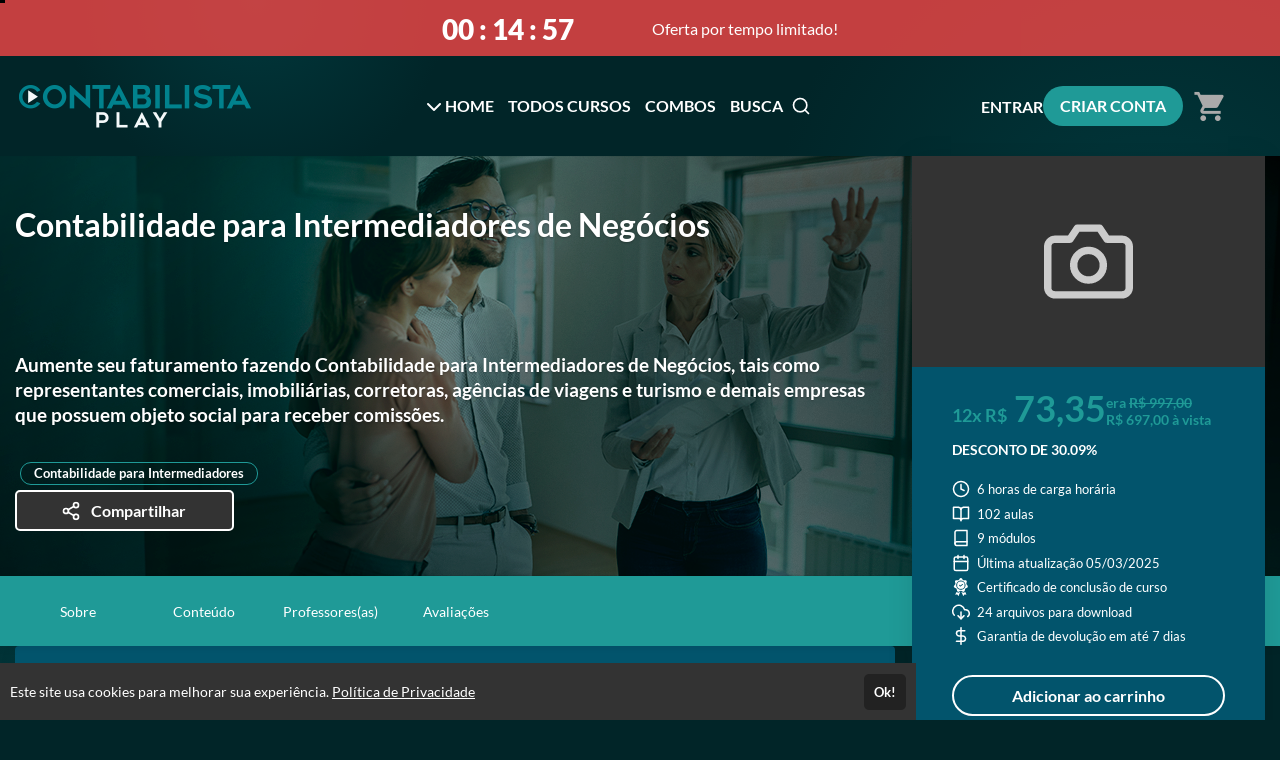

--- FILE ---
content_type: text/html; charset=UTF-8
request_url: https://aluno.contabilistaplay.com.br/curso/url-disabled-17
body_size: 36216
content:
<!DOCTYPE html>
<html>
	<head>
		<meta charset="UTF-8">

		
		    <title>Contabilidade para Intermediadores de Negócios - Contabilista Play Treinamentos Ltda</title>
    <meta name="title" content="Contabilidade para Intermediadores de Negócios - Contabilista Play Treinamentos Ltda">
    <meta property="og:title" content="Contabilidade para Intermediadores de Negócios - Contabilista Play Treinamentos Ltda">

		            <meta name="description" content="Contador, atualize-se sobre a contabilidade e tributação desta área e atenda mais intermediadores.">
        <meta property="og:description" content="Contador, atualize-se sobre a contabilidade e tributação desta área e atenda mais intermediadores.">
    
    <meta property="og:image" content="https://cdn.eadplataforma.app/client/cont741284/upload/product/photo/e5311a212b51161ea5e49ada788b42ff_contabilidade-para-intermediadores-de-negociospng.png">

		<meta name="viewport" content="width=device-width, initial-scale=1, shrink-to-fit=no user-scalable=0">

		            <meta name="robots" content="index, follow">
    		
					<link rel="manifest" href="/manifest.json">
			
							<meta name="msapplication-square70x70logo"   content="//aluno.contabilistaplay.com.br/upload/others/8a8356affe49c9cab3645f6db90315c1_logo-apppng.png?option=manifest-3">
				<meta name="msapplication-square150x150logo" content="//aluno.contabilistaplay.com.br/upload/others/8a8356affe49c9cab3645f6db90315c1_logo-apppng.png?option=manifest-4">
				<meta name="msapplication-wide310x150logo"   content="//aluno.contabilistaplay.com.br/upload/others/8a8356affe49c9cab3645f6db90315c1_logo-apppng.png?option=manifest-5">
						
			<meta name="apple-mobile-web-app-capable" content="yes"> 
			<meta name="apple-mobile-web-app-status-bar-style" content="black">
			<meta name="apple-mobile-web-app-title" content="A Contabilista Play é uma empresa referência em cursos de contabilidade que visam preparar o aluno para atender empresários dos segmentos econômicos mais prósperos do Brasil, tais como: contabilidade">

							<link href="//aluno.contabilistaplay.com.br/upload/others/8a8356affe49c9cab3645f6db90315c1_logo-apppng.png?option=manifest-7"  media="(device-width: 320px)  and (device-height: 568px)  and (-webkit-device-pixel-ratio: 2)" rel="apple-touch-startup-image">
				<link href="//aluno.contabilistaplay.com.br/upload/others/8a8356affe49c9cab3645f6db90315c1_logo-apppng.png?option=manifest-8"  media="(device-width: 375px)  and (device-height: 667px)  and (-webkit-device-pixel-ratio: 2)" rel="apple-touch-startup-image">
				<link href="//aluno.contabilistaplay.com.br/upload/others/8a8356affe49c9cab3645f6db90315c1_logo-apppng.png?option=manifest-9"  media="(device-width: 621px)  and (device-height: 1104px) and (-webkit-device-pixel-ratio: 3)" rel="apple-touch-startup-image">
				<link href="//aluno.contabilistaplay.com.br/upload/others/8a8356affe49c9cab3645f6db90315c1_logo-apppng.png?option=manifest-10" media="(device-width: 375px)  and (device-height: 812px)  and (-webkit-device-pixel-ratio: 3)" rel="apple-touch-startup-image">
				<link href="//aluno.contabilistaplay.com.br/upload/others/8a8356affe49c9cab3645f6db90315c1_logo-apppng.png?option=manifest-11" media="(device-width: 768px)  and (device-height: 1024px) and (-webkit-device-pixel-ratio: 2)" rel="apple-touch-startup-image">
				<link href="//aluno.contabilistaplay.com.br/upload/others/8a8356affe49c9cab3645f6db90315c1_logo-apppng.png?option=manifest-12" media="(device-width: 834px)  and (device-height: 1112px) and (-webkit-device-pixel-ratio: 2)" rel="apple-touch-startup-image">
				<link href="//aluno.contabilistaplay.com.br/upload/others/8a8356affe49c9cab3645f6db90315c1_logo-apppng.png?option=manifest-13" media="(device-width: 1024px) and (device-height: 1366px) and (-webkit-device-pixel-ratio: 2)" rel="apple-touch-startup-image">
							
		<link rel="sitemap" href="/sitemap.xml">
		<link rel="shortcut icon" href="//aluno.contabilistaplay.com.br/upload/others/8a8356affe49c9cab3645f6db90315c1_logo-apppng.png?option=favicon">
		<meta name="theme-color" content="#9b9b9b">

		
						<style type="text/css" nonce="0797183d67077f010137c52329532e45">
									:root {
    --config-color-primary: #9b9b9b;
    --config-color-secondary: #ffffff;
    --flat: 1;
    --config-font-family: Lato, Arial, sans-serif;

        
        --config-color-tx:     #fff;
        --config-color-tx-alt: #666;
        --config-color-tx-sec: #aaa;
        --config-color-bg:     #101010;
        --config-color-bg-alt: #101010;
        --config-color-bg-img: #333;
        --config-color-bg-box: #151515;
        --config-color-borda:  #444;

        
                --config-color-hue: 0;

                            --config-color-saturation-1: 0%;
            --config-color-saturation-2: 0%;

                
        }												    :root {
            --product-banner-color: ;
    }			</style>

						<link href="https://fonts.googleapis.com/icon?family=Material+Icons" rel="stylesheet">

						<link rel="stylesheet" href="https://cdnjs.cloudflare.com/ajax/libs/font-awesome/6.6.0/css/all.min.css" integrity="sha512-Kc323vGBEqzTmouAECnVceyQqyqdsSiqLQISBL29aUW4U/M7pSPA/gEUZQqv1cwx4OnYxTxve5UMg5GT6L4JJg==" crossorigin="anonymous" referrerpolicy="no-referrer" />

						<link rel="stylesheet" href="https://cdnjs.cloudflare.com/ajax/libs/tiny-slider/2.9.4/tiny-slider.css">

										<link rel="stylesheet" href="https://cdn.eadplataforma.app/assets/master/site/main.215a33d69dbfa570864f.css"><link rel="stylesheet" href="https://cdn.eadplataforma.app/assets/master/site/main.f26864e26686313b2683.css"><link rel="stylesheet" href="https://cdn.eadplataforma.app/assets/master/site/main.04b6edfd584ba34707da.css">
			
						<style type="text/css" nonce="0797183d67077f010137c52329532e45">
									/* --------------------- TELA LOGIN --------------------- */

.login-wrap .login-contem {
    background-color: #012528 !important;
}
.login-wrap .login-contem .btn-login {
    display: block;
    width: 100%;
    max-width: 30em;
    font-size: 16px;
    text-align: center;
    color: #fff;
    background-color: #1F9A97;
    border-radius: 30px;
    transition: all 0.3s ease;
    box-shadow: 0 4px 6px rgba(0, 0, 0, 0.1);
}

.login-wrap .login-contem .btn-login:hover {
    background-color: #02546C;
    transform: translateY(-5px);
    box-shadow: 0 6px 10px rgba(0, 0, 0, 0.15);
}

#formLogin .cp label {
    color: #fff;
}

.subtit-login {
    color: #fff;
}

.login-wrap .login-contem .cp .wrap input {
    border: none !important;
    border-bottom: 1px solid #fff !important;
    outline: none;
    padding: 8px;
    width: 100%;
    box-sizing: border-box;
}

.login-wrap .login-contem .cp .wrap {
    border: none !important;
}

.login-wrap .login-contem .cp .wrap input[type="text"], .login-wrap .login-contem .cp .wrap input[type="email"], .login-wrap .login-contem .cp .wrap input[type="number"], .login-wrap .login-contem .cp .wrap input[type="password"], .login-wrap .login-contem .cp .wrap input[type="code"], .login-wrap .login-contem .cp .wrap select {
    background: #012528 !important;
    background-color: #012528 !important;
    color: #fff;
    -webkit-box-shadow: 0 0 0 30px #012528 inset !important; /* Garante que o fundo preencha todo o campo */
    -webkit-text-fill-color: #fff !important; /* Define a cor do texto preenchido */
    border-radius: 0; /* Ajusta o arredondamento, se necessário */
}

.login-wrap .login-contem .cp .wrap.valid {
    border-color: #fff !important;
    background-color: #012528 !important;
}

.login-wrap .login-contem .cp .wrap .cmp {
    background-color: #012528 !important;
    color: #fff;
    -webkit-box-shadow: 0 0 0 30px #012528 inset !important; /* Garante que o fundo preencha todo o campo */
    -webkit-text-fill-color: #fff !important; /* Define a cor do texto preenchido */
    border-radius: 0; /* Ajusta o arredondamento, se necessário */
}

#emailLogin {
    background-clip: text!important;
}

#passwordLogin {
    background-clip: text!important;
}

.login-wrap .login-contem .cp .wrap .ico {
    color: #1F9A97;
}

.login-wrap .login-contem .base-links .lembrar {
    color: #1F9A97; 
}

.login-wrap .login-contem .conta a {
    display: inline-block;
    background: transparent;
    border: 1px solid #1F9A97;
    border-radius: 30px;
    color: #1F9A97;
    padding: 10px 20px;
    margin-top: 1em;
    font-size: 16px;
    text-decoration: none;
    text-align: center;
    transition: all 0.3s ease;
    cursor: pointer;
}

.login-wrap .login-contem .conta {
    text-align: center;
    display: flex;
    flex-direction: column;
    font-size: 20px;
}

.login-wrap .login-contem .conta {
    color: #fff;
}

.login-wrap .login-contem .conta a svg {
    display: none;
}

.login-wrap .login-contem .conta a:hover {
    background: #02546C;
    color: #fff;
    border-color: #02546C;
}

.login-wrap .login-contem .base-links .senha {
    font-weight:bold;
    color: #fff;
    cursor: pointer;
} 

/* --------------------- SCROLL --------------------- */

::-webkit-scrollbar-track {
    background-color: transparent;
}

::-webkit-scrollbar {
    width: 10px;
    background-color: transparent;
    overflow: overlay !important;
}

::-webkit-scrollbar-corner {
    border-radius: 10px !important;
    background: #1F9A97 !important;
}

::-webkit-scrollbar-thumb {
    background-color: #1F9A97;
}

/* --------------------- CATEGORIAS --------------------- */
.tag {
        border: 1px solid #1F9A97!important;
        border-radius: 30px!important;
        background: none!important;
        color: #fff!important;
        margin: 5px 5px 5px 5px!important;
    }
.tag:hover {
        background: #1F9A97!important;
        color: #fff!important;
    }
    
     
.tag { 
 font-size:1em;
 color:#fff; 
 cursor:pointer; 
 display: block;
    border-radius:50px; 
    text-align:center; 
    position: relative;
    text-decoration: none;
    vertical-align: middle;
    float:left;
}
.tag:hover {
  text-decoration: none;
}

.tag {
  overflow:hidden;
  position:relative;
}

.tag:hover 

.tag span {
  z-index: 20;
}

.tag:after {
  background: #fff;
  content: "";
  height: 155px;
  left: -85px;
  opacity:.4;
  position: absolute;
  top: -60px;
  -webkit-transform: rotate(30deg);
          transform: rotate(30deg);
  -webkit-transition: all 850ms cubic-bezier(0.19, 1, 0.22, 1);
  transition: all 850ms cubic-bezier(0.19, 1, 0.22, 1);
  width: 70px;
  z-index:1;
}

.tag:hover:after {
  left: 130%;
  -webkit-transition: all 850ms cubic-bezier(0.19, 1, 0.22, 1);
  transition: all 850ms cubic-bezier(0.19, 1, 0.22, 1);
} 


/* --------------------- BODY --------------------- */
body[data-theme="dark"] {
  background-color: #012528;
  background-attachment: fixed;
}

body[data-theme="dark"][data-hide-deco="0"] {
  background-image: radial-gradient(15vw 15vw at 20vw 0, rgba(1,131,141,0.2) 0%, rgba(0, 94, 165, 0) 100%), radial-gradient(30vw 30vw at 90vw 20vw, rgba(1,131,141,0.2) 0%, rgba(0, 94, 165, 0) 100%), radial-gradient(35vh 35vh at 10vw 85vh, rgba(1,131,141,0.3) 0%, rgba(0, 94, 165, 0) 100%) !important;
}

.sec--stand h3 {
    display: none !important;
}

/* --------------------- BANNER --------------------- */
.banner-seta-prev svg,
.banner-seta-next svg {
  color: #ffffff;
}

[data-theme="dark"] .banner-mask {
  background: linear-gradient(90deg, rgba(0,36,66,0.1) 0%, rgba(0,36,66, 0) 99%, rgba(0,36,66, 0) 50%);
}

[data-theme="dark"] .banner-mask-bottom-before {
  background: linear-gradient(180deg, rgba(0, 0, 0, 0) 0%, #012528 100%);
}

[data-theme="dark"] .banner-mask-bottom-after > div {
  background: linear-gradient(0deg, rgba(0, 0, 0, 0) 0%, #012528 100%);
}

/* --------------------- REDES SOCIAIS --------------------- */
@media (min-width: 768px) {
  .wrap-sociais {
    background-color: #fff !important;
    border-top: 1px #fff solid !important;
  }
}

[data-theme="dark"] .wrap-sociais > a {
  background-color: #1F9A97 !important;
}

[data-theme="dark"] .wrap-sociais > a:hover {
  background-color: #02546C !important;
}


/* --------------------- NEWSLETTER --------------------- */
@media (min-width: 576px) {
  [data-theme="dark"] .newsletter .form-newsletter,
  [data-theme="dark"] .newsletter .form-newsletter input {
    background-color: #ffffff !important;
    border-radius: 32px !important;
  }
}

/* --------------------- PÁGINA DE COMPRA --------------------- */
.sec-bg-strip {
  background-color: #02546C !important;
}

.menu-anchors {
  background-color: #1F9A97 !important;
}

.buy-info .actions .btn-box-product-detail .btn-buy,
.buy-info .actions .btn-box-product-detail .btn-go-cart {
  border-color: #02546C !important;
  background: #02546C !important;
}

.buy-info .actions .btn-box-product-detail .btn-buy:hover,
.buy-info .actions .btn-box-product-detail .btn-go-cart:hover {
  border-color: #fff !important;
  background: #fff !important;
  color: #1F9A97 !important;
}

.buy-info .actions .btn-box-product-detail .btn-add {
  background: #02546C !important;
  transition: 0.5s !important;
}

.buy-info .actions .btn-box-product-detail .btn-add:hover {
  background: #fff !important;
  color: #02546C !important;
  transition: 0.5s !important;
}

.product-validade {
  background-color: #02546C !important;
}

.product-validade .desc,
.coupom-product-detail .txt,
.coupom-product-detail .js--abre span,
.col .final,
.col .preco-atual {
  color: #1F9A97 !important;
}

.coupom-product-detail .js--open-modal-coupons-product path {
  color: #1F9A97 !important;
}

.container .box,
.container .scroll,
.coupom-product-detail .js--open-modal-coupons-product {
  background: #02546C !important;
}

.col .display-price {
  color: #1F9A97 !important;
}

/* --------------------- BANNER --------------------- */
/* Telas grandes (desktops) */
@media (min-width: 1200px) {
  [data-theme="dark"] .banner .banner-slider .banner-item .legend {
    display: flex;
    flex-direction: column;
    width: 100%;
    top: 18rem;
  }
}

/* Telas médias (notebooks e tablets na horizontal) */
@media (min-width: 992px) and (max-width: 1199px) {
  [data-theme="dark"] .banner .banner-slider .banner-item .legend {
    display: flex;
    flex-direction: column;
    width: 100%;
    top: 10rem;
  }
}

/* Telas pequenas (tablets e celulares grandes) */
@media (min-width: 768px) and (max-width: 991px) {
  [data-theme="dark"] .banner .banner-slider .banner-item .legend {
    display: flex;
    flex-direction: column;
    width: 100%;
    top: 8rem !important;
  }
}

/* Celulares (menores que 768px) */
@media (max-width: 767px) {
  [data-theme="dark"] .banner .banner-slider .banner-item .legend {
    display: flex;
    flex-direction: column;
    width: 100%;
    top: 6rem;
  }
}



/* --------------------- HEADER --------------------- */
.topo .menu-links a {
  position: relative;
  background: none;
  border: none;
  font-size: 16px;
  font-family: Lato, sans-serif;
  font-weight: bold;
  color: #fff;
  cursor: pointer;
  padding: 5px 7px;
  text-transform: uppercase;
  overflow: hidden;
}

.topo .menu-links a:hover {
    color: #1F9A97;
}

.topo .menu-links a::after {
  content: '';
  position: absolute;
  left: 0;
  bottom: 0;
  height: 2px;
  width: 0;
  background-color: #1F9A97;
  transition: width 0.3s ease-in-out;
}

.topo .menu-links a:hover::after {
  width: 100%;
}

.topo .topo-context-menu h3 {
    font-size: 13px;
    margin-bottom: 10px;
    color: #ffffff;
}

.topo .notifications-menu .items .vazio {
    display: block;
    text-align: center;
    padding: 22px 10px;
    background-color: #2d2d2d;
}


.icon-notify .num-itens {
    color: #fff;
    background-color: #1F9A97;
}

.icon-notify .num-itens:after {
    color: #1F9A97;
}

.topo .btn-login {
    background-color: #1F9A97;
}


.topo .menu-links {
    flex-grow: 1;
    display: flex;
    white-space: nowrap;
    align-content: space-around;
    justify-content: center;
}

/* --------------------- FOOTER --------------------- */
@media (min-width: 768px) {
  .footer-info {
    border-top: #fff 1px solid;
    border-bottom: #fff 1px solid;
  }
  .footer-info > div {
    border-left: #fff 1px solid;
  }
  .footer-info {
    background: transparent !important;
  }
}

/* --------------------- AJUSTES PROFESSOR --------------------- */

[data-theme="dark"] .item-teacher a img {
    filter: none;
}

/* --------------------- FAQ --------------------- */

.questao {
    max-width: 900px;
    margin: 0 auto;
    margin-top: 10px;
}

.resposta {
 font-size: 16px;
 border-radius: 0px 0px 10px 10px;           
}

.questao p {
        font-size: 20px!important;
        font-weight: normal;
}

#sec-faq h2 {
    max-width: 900px;
    margin: 0 auto;
    margin-top: 10px;
}

.wrap-bg {
    max-width: 900px !important;
    margin: 0 auto !important;
    margin-top: 10px !important;
}

/* --------------------- TESTEMUNHO --------------------- */

.testimonial{
    padding-left: 10px;
    display: flex;
  align-content: middle;
    scale: 1;
    transition: .2s ease;
    margin-left: 10px;
    margin-right: 10px;  
}

.testimonial:hover{
    scale: 1.04;
    transition: .2s ease;
    margin-left: 10px;
    margin-right: 10px;
}

.testimonial{
    position: relative;
    overflow: visible;
    transform: translate3d(0px, 0, 0);
}

.testimonial {
    height: 360px;
    padding-bottom: 60px;
    padding-top: 0px;
    border: none !important;
    background-color: #f5f5f5;
}

.testimonial{
    vertical-align: middle !important;
    margin: auto;
    display: block;
}

.testimonial hr{
    width: 100% !important;
    max-width:100%;
    border-bottom: 1px solid !important;
    border-color: #adadad !important;
    opacity: .2 !important;
}


.testimonial .nome{
    font-size: 16px
}

.tit-sec .fas {
    color: rgba(3,85,108,0.16) !important;
    z-index: -0 !important;
    position: absolute;
    font-size: 320px !important;
    margin-left: 200px !important;
    margin-top: -50px !important
}

#students-testimonials-home-iw .testimonials-slider 
.tns-item:has(img):hover .testimonial{
    position: relative;
    display: flex;
    flex-direction: column-reverse;
}

#students-testimonials-home-iw .testimonials-slider 
.tns-item .testimonial{
    transition: .3s ease;
}

#students-testimonials-home-iw .testimonials-slider:hover
.tns-item .testimonial{
    scale:1;
    opacity: .3;
    transition: .3s ease;
}

#students-testimonials-home-iw .testimonials-slider 
.tns-item:hover .testimonial{
    scale:1.15;
    opacity: 1;
    transition: .3s ease;
}

#students-testimonials-home-iw .testimonials-slider 
.tns-item:has(img):hover .testimonial .autor .foto{
    border-radius:0;
    width: 100px;
    height: 100px; 
    transition: .3s ease;
}

#students-testimonials-home-iw .testimonials-slider 
.tns-item:has(img):hover .testimonial .autor {
    position:relative;
    top:-40px;
    transition: .3s ease;
}

#students-testimonials-home-iw .testimonials-slider 
.tns-item:has(img):hover .desc {
    width: 60%;
    height: 100px;
    position: absolute;
    right: 25px;
    bottom: 0;
    transition: .3s ease;
}

/* --------------------- DEMAIS CODIGOS --------------------- */

.features .feature-alunos {
    display:none;
}

.btn-add-more, .btn-continuar-gde, .btn-confirmar {
    color: #fff;
    background-color: #1F9A97;
}

.abas .aba.js--ativo, .abas .aba[data-open="true"] {
    color: #1F9A97;
}

[data-theme="dark"] .titulo-pagina > .container h1 {
    color: white;
}

.cart .discount .coupom .input-wrap {
    border-color: white;
}

.cart .discount .total {
    color: white;
}

.product-validade .period {
    color: white;
}

.product-banner .banner-img {
    background: #2d2d2d;
}

.box-tabs nav span.js--ativo {
    color: white;
}

.cart-empty .info h3 {
    color: white;
}

.btn-continuar-peq {
    color: #fff;
    background-color: #1F9A97;
}

.cart-empty .info .open-coupom {
    color: white;
}

.bill-pix .ico {
    color: #1F9A97;
}

.checkout-phases .phase[data-status="current"] {
    color: #1F9A97;
    border-color: #1F9A97;
}

.checkout-phases .phase[data-status="done"] {
    color: #02546C;
    border-color: #02546C;
}

.title-payment {
    color: white;
}

.card-transactions .billet-list .btn-border {
    background-color: #1F9A97;
}

.pag-home .tit-sec h2 {
    color: white;
}

							</style>
    	
    				
			<!-- GOOGLE ANALITYCS -->

<!-- GOOGLE ANALITYCS 4 -->
	<script async nonce="0797183d67077f010137c52329532e45" src="https://www.googletagmanager.com/gtag/js?id=G-6SV90YBYKM"></script>
	<script nonce="0797183d67077f010137c52329532e45"> window.dataLayer=window.dataLayer || []; function gtag(){dataLayer.push(arguments);} gtag('js', new Date()); gtag('config', 'G-6SV90YBYKM');</script>

<!-- GOOGLE TAG MANAGER -->
	<script nonce="0797183d67077f010137c52329532e45">
		(function(w,d,s,l,i){w[l]=w[l]||[];w[l].push({'gtm.start':new Date().getTime(),event:'gtm.js'});var f=d.getElementsByTagName(s)[0], j=d.createElement(s),dl=l!='dataLayer'?'&l='+l:'';j.async=true;j.src='https://www.googletagmanager.com/gtm.js?id='+i+dl;f.parentNode.insertBefore(j,f);})(window,document,'script','dataLayer','GTM-T5B5MTXL');
	</script>

<!-- GOOGLE ADS -->
	<script async nonce="0797183d67077f010137c52329532e45" src=https://www.googletagmanager.com/gtag/js?id=AW-340568469/></script><script>window.dataLayer=window.dataLayer || []; function gtag(){dataLayer.push(arguments);}gtag('js', new Date()); gtag('config', 'AW-340568469');</script>

<!-- CLARITY -->

<!-- HOTJAR -->

<!-- TWITTER -->

<!-- TIKTOK -->

<!-- KAWAI -->

<!-- MICROSOFT -->

<!-- TABOOLA -->

<!-- LINKDIN -->
		
		
		<script type="text/javascript" nonce="0797183d67077f010137c52329532e45">
	const imgError = (img, pathCreateCrop)=> {
		if(pathCreateCrop){
			img.onerror = () => { imgError(img) };
			img.src = pathCreateCrop;
		} else {
			img.onerror = null;
			img.classList.add('status--img-error');
		}
	}
</script>
	</head>

			    <body 
        id="body" 
        class="product-detail-body page-height-top" 
        data-theme="dark"
         data-hide-deco="0"
        data-shortagevisualizationnumber=""
        data-shortagebuyersnumber=""
        data-shortagevacanciesnumber=""

        data-shortagevisualization="1"
        data-shortagebuyers="0"
        data-shortagevacancies="0"
        data-shortagestorage="aluno.contabilistaplay.com.br_147_">

			
							<div class="page-height">
											<div class="topo-bg">
							<div class="container">
								
<div class="topo"  data-page-height-top="1" >
    <button class="btn-menu-mobile js--open-menu-mobile" data-menu-mobile-open="site">
        <i class="fas fa-bars"></i>
    </button>

        <div class="logo">
        <a href="/">					<img src="//cdn.eadplataforma.app/client/cont741284/upload/others/d48d4731d9fec34a7d9b199e5a843b59_logo-480x120png.png"
			alt="Contabilista Play Treinamentos Ltda"
			class="upload-image "
			onerror="imgError(this, '/upload/others/d48d4731d9fec34a7d9b199e5a843b59_logo-480x120png.png')">
	</a>
    </div>

        <nav class="menu-links">
                                                                                            <div class="dropdown custom-client-pages">
                        <a><i class="fas fa-chevron-down seta"></i> HOME</a>
                        <ul class="dropdown-list">
                                                                                                                                        <li><a href="https://www.contabilistaplay.com.br/" target="_blank" title="HOME">
                                            <span>HOME</span></a>
                                        </li>
                                                                                                                        </ul>
                    </div>
                                                                                                                                        <a href="/courses" class="custom-client-courses">TODOS CURSOS</a>
                                                                                                                        <a href="/combos" class="custom-client-combos">COMBOS</a>
                                                        
                            <a class="js--search-open">BUSCA&ensp;<i class="ico-busca">	<svg viewBox="0 0 24 24" fill="none" stroke="currentColor" stroke-width="2" stroke-linecap="round" stroke-linejoin="round"><circle cx="11" cy="11" r="8"></circle><line x1="21" y1="21" x2="16.65" y2="16.65"></line></svg></i></a>
                        </nav>

                <nav class="login">
            <a href="/login" class="logar">ENTRAR</a>
                            <a href="/register" class="btn-login">CRIAR CONTA</a>
                    </nav>
    
                    <button class="btn-busca-mobile js--open-busca-mobile">
            <i class="fas fa-search"></i>
        </button>

                <div class="contem-cart">
            <a href="/cart">
                
	


<span class="icon-notify icon-cart icon-notify--empty" data-notify="cart">
    <i class="material-icons">shopping_cart</i>
    <span class="num-itens js--count">0</span>
</span>


            </a>
        </div>
    
        </div>
							</div>
						</div>
					
										
        
    <div class="timer-content" 
        data-storagefastimer="aluno.contabilistaplay.com.br_147_"
        data-time-default=""
        data-show="1">
        <div class="progress">
            <div class="my-progress-bar"></div>
        </div>
        <div class="timer">
            <div class="content-fastimer">
                <div class="countdown-fastimer"></div>
                <div class="clock-fastimer">
                    	<svg viewBox="0 0 38 41"><path fill="currentColor" d="M20.1 25.881a2.397 2.397 0 001.756-.983l6.306-8.718a.674.674 0 00-.94-.941l-8.72 6.308a2.398 2.398 0 001.6 4.334zm-1.236-2.475c.023-.307.18-.588.429-.769l5.319-3.848-3.847 5.318a1.054 1.054 0 01-1.901-.7zm16.324-9.935a18.064 18.064 0 012.423 9.05 18.06 18.06 0 01-2.423 9.05c-.007.014-.006.029-.014.043-.012.02-.028.034-.04.053a18.32 18.32 0 01-6.584 6.574c-.012.01-.02.022-.033.03-.02.012-.043.017-.064.026a18.069 18.069 0 01-8.904 2.407l-.015.003-.012-.002-.098.002c-1.363 0-2.736-.156-4.08-.466a.673.673 0 11.3-1.313c1.063.244 2.142.379 3.218.416v-1.33a.673.673 0 111.347 0v1.325a16.708 16.708 0 007.043-1.917l-.664-1.15a.673.673 0 111.166-.673l.662 1.147a16.97 16.97 0 005.235-5.235l-1.147-.662a.674.674 0 01.674-1.167l1.15.664a16.718 16.718 0 001.919-7.152h-1.33a.673.673 0 110-1.348h1.33c-.102-2.573-.784-5-1.92-7.152l-1.15.664a.673.673 0 01-.675-1.167l1.148-.662a16.97 16.97 0 00-5.235-5.235l-.662 1.147a.672.672 0 11-1.167-.673l.664-1.15A16.708 16.708 0 0020.207 5.7v1.327a.673.673 0 11-1.347 0v-1.33c-.198.01-.401.021-.622.038l-.723.056a17.13 17.13 0 00-1.872.321.673.673 0 11-.302-1.312 18.527 18.527 0 012.172-.36v-.78h-1.01a1.685 1.685 0 01-1.684-1.683c0-.93.755-1.684 1.684-1.684h6.062c.929 0 1.685.755 1.685 1.684 0 .928-.756 1.684-1.684 1.684h-1.01v.802a18.06 18.06 0 016.919 2.293c.014.007.029.006.043.014.013.009.02.021.034.03a18.29 18.29 0 013.239 2.402l1.447-1.446-.953-.953 2.858-2.858L38 6.803 35.143 9.66l-.953-.953-1.447 1.446c.915.985 1.72 2.072 2.402 3.24.008.013.021.02.03.033.007.015.007.03.013.044zm-.046-7.62l-.953.952.953.953.952-.953-.952-.953zM18.86 4.347c.081-.003.154-.002.233-.004.11-.003.22-.01.331-.01l.05.001h.06c.215 0 .439.004.673.013V2.313h2.358a.338.338 0 00.337-.336.338.338 0 00-.337-.337h-6.062a.338.338 0 00-.337.337c0 .185.151.336.337.336h2.357v2.035zm-5.388 5.375a.673.673 0 110 1.347h-3.368a.673.673 0 110-1.347h3.368zm0 4.715a.673.673 0 110 1.347H6.736a.673.673 0 110-1.347h6.736zm0 4.715a.673.673 0 110 1.347H3.368a.673.673 0 110-1.347h10.104zm0 4.715a.673.673 0 110 1.347H.674a.673.673 0 110-1.347h12.798zm0 4.715a.673.673 0 110 1.347H4.715a.673.673 0 110-1.347h8.757zm0 4.715a.673.673 0 110 1.347H8.757a.673.673 0 110-1.347h4.715z"></path></svg>
                </div>
            </div>
            <div class="message-fastimer">
                <span>Oferta por tempo limitado!</span>
            </div>
        </div>
    </div>

        
							
	<div class="busca-contem-topo sec-bg-alt">
		<div class="container">
			<form class="busca" action="/products" method="GET">
        <input type="text" id="search" name="search" placeholder="Pesquisar por cursos..." autocomplete="off">
    <button type="submit" class="btn-buscar">
        <i>	<svg viewBox="0 0 24 24" fill="none" stroke="currentColor" stroke-width="2" stroke-linecap="round" stroke-linejoin="round"><circle cx="11" cy="11" r="8"></circle><line x1="21" y1="21" x2="16.65" y2="16.65"></line></svg></i>
    </button>
    <div id="search_suggestions" class="search-suggestions" data-status="start" request="/product/suggestion">

        <span class="item item-start">
            <i class="type-search"></i>
            <span>Pesquisar por cursos...</span>
        </span>

        <span class="item item-wait">
            <i class="type-search"></i>
            <span>Pesquisando por <b class="js--search-term">&hellip;</b></span>
        </span>

        <span class="item item-end-empty">
            <i class="type-search"></i>
            <span>Sem resultados para <b class="js--search-term">&hellip;</b></span>
        </span>

        <a id="init_link" class="item item-end-full" href="">
            <i class="type-search"></i>
            <span>Ver todos os cursos com <b class="js--search-term">&hellip;</b></span>
        </a>

        <div class="loader-container">
            <i class="loader">	<svg viewBox="0 0 25 25"><path d="M22.508 18.242A11.532 11.532 0 0112.5 24.036c-4.28 0-8.016-2.331-10.007-5.793M2.52 6.708A11.531 11.531 0 0112.5.964c4.272 0 8.002 2.322 9.996 5.774" fill="none" stroke="currentColor" stroke-width="1.928" stroke-linecap="round" stroke-linejoin="round"/></svg></i>
        </div>

        <nav id="search_suggestions_links" class="found-links"></nav>
    </div>
</form>		</div>
	</div>

        

    
<section class="product-banner">

        <div class="banner-img">
        					<img src="//cdn.eadplataforma.app/client/cont741284/upload/crop/product/cover/5563c0bf468dff26c65f2688915f295d_intermediadores-de-negociospng.png-product-cover.png"
			alt="Contabilidade para Intermediadores de Negócios"
			class="upload-image "
			onerror="imgError(this, '/upload/product/cover/5563c0bf468dff26c65f2688915f295d_intermediadores-de-negociospng.png?option=product-cover')">
	
    </div>

        <div class="cover">
                <div id="wrap-video-mobile"></div>

        </div>
    <div class="container">
        <section class="lateral-products product-banner-color product-banner-title">
            <h1 class="title">Contabilidade para Intermediadores de Negócios</h1>
            <div class="info">
                                                    <div class="desc">Aumente seu faturamento fazendo Contabilidade para Intermediadores de Negócios, tais como representantes comerciais, imobiliárias, corretoras, agências de viagens e turismo e demais empresas que possuem objeto social para receber comissões.</div>
                
                                                    
                <div class="tags-categorias">
                                            <span class="tag">Contabilidade para Intermediadores</span>
                                    </div>
            </div>
            <div class="actions">

                                
                                
                
                  

                                     
                         
                
                <button class="share js--share-modal"
                    data-share-url="https://aluno.contabilistaplay.com.br/curso/url-disabled-17"
                    data-share-title="url-disabled-17"
                    data-share-photo="//cdn.eadplataforma.app/client/cont741284/upload/product/photo/e5311a212b51161ea5e49ada788b42ff_contabilidade-para-intermediadores-de-negociospng.png">
                    <i class="ico">	<svg viewBox="0 0 24 24" fill="none" stroke="currentColor" stroke-width="2" stroke-linecap="round" stroke-linejoin="round"><circle cx="18" cy="5" r="3"/><circle cx="6" cy="12" r="3"/><circle cx="18" cy="19" r="3"/><path d="M8.59 13.51l6.83 3.98M15.41 6.51l-6.82 3.98"/></svg></i>
                    <span class="txt">Compartilhar</span>
                </button>
            </div>
        </section>

                <ul class="features">

        
            <li class="feature-carga">
            	<svg viewBox="0 0 24 24" fill="none" stroke="currentColor" stroke-width="2" stroke-linecap="round" stroke-linejoin="round"><circle cx="12" cy="12" r="10"/><path d="M12 6v6l4 2"/></svg>6 
            horas de carga horária
        </li>
    
    
    
    
            <li class="feature-aulas">
            	<svg viewBox="0 0 24 24" fill="none" stroke="currentColor" stroke-width="2" stroke-linecap="round" stroke-linejoin="round"><path d="M2 3h6a4 4 0 014 4v14a3 3 0 00-3-3H2zM22 3h-6a4 4 0 00-4 4v14a3 3 0 013-3h7z"/></svg>102 
            aulas
        </li>
        
            <li class="feature-modulos">
            	<svg viewBox="0 0 24 24" fill="none" stroke="currentColor" stroke-width="2" stroke-linecap="round" stroke-linejoin="round"><path d="M4 19.5A2.5 2.5 0 016.5 17H20"/><path d="M6.5 2H20v20H6.5A2.5 2.5 0 014 19.5v-15A2.5 2.5 0 016.5 2z"/></svg>9
            módulos
        </li>
    
    
         
            <li class="feature-date-update">
            	<svg viewBox="0 0 24 24" fill="none" stroke="currentColor" stroke-width="2" stroke-linecap="round" stroke-linejoin="round"><rect x="3" y="4" width="18" height="18" rx="2" ry="2"/><path d="M16 2v4M8 2v4M3 10h18"/></svg> Última atualização 05/03/2025
        </li>
    
                        <li class="feature-certificado">	<svg viewBox="0 0 24 30" fill="currentColor"><path d="M10.075 23.435c-1.17 1.08-2.787 1.323-4.222.632a3.846 3.846 0 01-1.3-1.008L2.6 27.38a.365.365 0 00.057.4.365.365 0 00.386.117l1.422-.396a1.812 1.812 0 012.12.958l.642 1.33c.094.193.27.213.343.211a.365.365 0 00.337-.22l3.108-6.874a2.332 2.332 0 00-.94.529zM20.955 27.38L19 23.06c-.343.412-.78.757-1.299 1.007-1.435.69-3.052.449-4.222-.632a2.332 2.332 0 00-.94-.529l3.107 6.873c.09.197.266.22.338.221a.363.363 0 00.343-.212l.642-1.329a1.812 1.812 0 012.12-.958l1.422.396a.365.365 0 00.385-.118.365.365 0 00.058-.399z"/><path fill-rule="evenodd" clip-rule="evenodd" d="M21.343 7.154a3.814 3.814 0 001.146 5.021c.976.668 1.14 1.713.967 2.47-.173.755-.773 1.626-1.942 1.804a3.814 3.814 0 00-3.212 4.027c.087 1.18-.63 1.959-1.327 2.295-.699.336-1.754.41-2.622-.392a3.785 3.785 0 00-2.576-1.001c-.926 0-1.853.333-2.575 1-.868.803-1.924.73-2.622.393-.698-.336-1.414-1.116-1.328-2.295a3.814 3.814 0 00-3.211-4.027C.872 16.271.27 15.4.099 14.644c-.172-.755-.01-1.8.966-2.469a3.814 3.814 0 001.146-5.021c-.589-1.025-.282-2.038.201-2.644.483-.606 1.402-1.13 2.533-.784a3.814 3.814 0 004.64-2.235C10.02.391 11.002 0 11.777 0c.775 0 1.758.392 2.192 1.491a3.814 3.814 0 004.641 2.235c1.13-.346 2.05.178 2.533.784.483.606.79 1.619.2 2.644zM4.065 11.97c0 4.252 3.46 7.712 7.712 7.712 4.253 0 7.712-3.46 7.712-7.712 0-4.253-3.46-7.712-7.712-7.712s-7.712 3.46-7.712 7.712z"/><path fill-rule="evenodd" clip-rule="evenodd" d="M5.503 11.971a6.281 6.281 0 016.274-6.274 6.281 6.281 0 016.274 6.274 6.281 6.281 0 01-6.274 6.275 6.281 6.281 0 01-6.274-6.275zm5.585 2.244l3.904-2.852a.719.719 0 10-.848-1.161l-3.313 2.42-.747-1.064a.72.72 0 00-1.177.827l1.168 1.663a.719.719 0 001.013.167z"/></svg>Certificado de conclusão de curso</li>
            
            <li class="feature-arquivos">
            	<svg viewBox="0 0 24 24" fill="none" stroke="currentColor" stroke-width="2" stroke-linecap="round" stroke-linejoin="round"><polyline points="8 17 12 21 16 17"></polyline><line x1="12" y1="12" x2="12" y2="21"></line><path d="M20.88 18.09A5 5 0 0 0 18 9h-1.26A8 8 0 1 0 3 16.29"></path></svg>24 
            arquivos para download
        </li>
    
    
            <li class="feature-garantia">	<svg viewBox="0 0 24 24" fill="none" stroke="currentColor" stroke-width="2" stroke-linecap="round" stroke-linejoin="round"><path d="M12 1v22M17 5H9.5a3.5 3.5 0 000 7h5a3.5 3.5 0 010 7H6"/></svg> 
            Garantia de devolução em até
            7
            dias
        </li>
    </ul>
                


    <div class="pricing">
                    <p class="preco-atual">
                <small>12x R$</small> 
                73,35
            </p>
                
        <p>
                            <span class="display-price">
                    era 
                    <span class="scratch">
                        R$ 997,00
                    </span>
                </span>
            
                            <span class="display-price">
                    R$ 697,00 à vista
                </span>
            
                        
                    </p>
    </div>

        
                

                <div class="actions-banner">
                            <div class="btn-box-product-detail" data-status="add">
                    
                <button class="btn-add btnAddCart"
            data-offer-id="147"
            data-offer-name="Contabilidade para Intermediadores de Negócios"
            data-offer-currency="BRL"
            data-offer-value="697.00"
            data-offer-link="/cart"
            data-offer-link-class="btn-go-cart"
            data-offer-link-text="Ir para o carrinho"
            requestLink="/cart/add/147/0/0/1?">
            <div class="btn--cart">
                <span>Adicionar ao carrinho</span>
                <span>Adicionando&thinsp;&hellip;</span>
            </div>
            <i class="loader">	<svg viewBox="0 0 25 25"><path d="M22.508 18.242A11.532 11.532 0 0112.5 24.036c-4.28 0-8.016-2.331-10.007-5.793M2.52 6.708A11.531 11.531 0 0112.5.964c4.272 0 8.002 2.322 9.996 5.774" fill="none" stroke="currentColor" stroke-width="1.928" stroke-linecap="round" stroke-linejoin="round"/></svg></i>
        </button>
    
        
	
	
	
				
	
	
			<a class="btn-buy js--cart-add " data-offer="{&quot;id&quot;:147,&quot;name&quot;:&quot;Contabilidade para Intermediadores de Neg\u00f3cios&quot;,&quot;currency&quot;:&quot;BRL&quot;,&quot;value&quot;:&quot;697.00&quot;,&quot;path&quot;:&quot;\/cart\/add\/147?&quot;}">
				Comprar agora		</a>

                </div>

                                

                                                        <div class="coupom-product-detail section-coupom" data-status="on">
                        
        
        <div class="coupon js--coupom">
        <div class="add-coupom js--abre">
            <span class="ico">	<svg viewBox="0 0 19 12"><path fill="currentColor" d="M4.81 3.489l-.002 5.023h9.217V3.489zm13.487 6.59V7.943a2.024 2.024 0 010-3.884V1.92A1.017 1.017 0 0017.286.908H1.715A1.017 1.017 0 00.702 1.92l.002 2.137a2.024 2.024 0 01-.001 3.886l.001 2.137a1.015 1.015 0 001.013 1.012h15.568a1.015 1.015 0 001.012-1.012zM3.66 9.662L3.66 2.34h11.514v7.32z"/></svg></span>
            <span>Adicionar cupom de desconto?</span>
        </div>
        <div class="input-wrap js--sub">
            <div class="input-coupom">
                <label class="ico" for="product-coupom">	<svg viewBox="0 0 19 12"><path fill="currentColor" d="M4.81 3.489l-.002 5.023h9.217V3.489zm13.487 6.59V7.943a2.024 2.024 0 010-3.884V1.92A1.017 1.017 0 0017.286.908H1.715A1.017 1.017 0 00.702 1.92l.002 2.137a2.024 2.024 0 01-.001 3.886l.001 2.137a1.015 1.015 0 001.013 1.012h15.568a1.015 1.015 0 001.012-1.012zM3.66 9.662L3.66 2.34h11.514v7.32z"/></svg></label>
                <input type="text" name="product-coupom" placeholder="Insira o código do cupom">
            </div>
            <button>Aplicar</button>
        </div>

                    </div>        
                    </div>
                                    </div>
    </div>
</section>

        <div id="wrap-video-init">
                    
	

<iframe 
	src="https://www.youtube.com/embed/IGV3h27BRVc?autoplay=1&amp;mute=1"
	width="353"
	height="211"
	title="Contabilidade para Intermediadores de Negócios"
	frameborder="0"
	allow="accelerometer; autoplay; clipboard-write; encrypted-media; gyroscope; picture-in-picture"
	allowfullscreen>
</iframe>
            </div>

    <div class="contem-menu-anchors">
        <section class="menu-anchors" data-page-height-top="1">
            <div class="container">
                <nav class="lateral-products">
                                            <a data-link-scroll="#sec-about">Sobre</a>
                    
                                            <a data-link-scroll="#sec-content">
                            Conteúdo
                        </a>
                    
                    
                    
                                            <a data-link-scroll="#sec-instructors">Professores(as)</a>
                    
                    
                                                                        <a data-link-scroll="#sec-reviews">Avaliações</a>
                                                            </nav>
            </div>
        </section>
    </div>

    <div class="container">
                                            <div class="lateral-products">
                    <div class="product-validade">
                                            <div class="period">1 ano</div>
                        <p class="title">Sem tempo para fazer o curso agora?</p>
                        <p class="desc">Fique tranquilo, você poderá participar desse curso 
                        em até 1 ano 
                        após a matrícula.</p>
                                        </div>
                </div>
                    
                
                    </div>

    <div class="container">
                            <section id="sec-about" class="text-open lateral-products">
                <h2>
                    Sobre o Curso
                </h2>

                <div class="wrap txt">
                    <div class="contem editor-content">
                        <p id="isPasted">Aprenda tudo sobre contabilidade e planejamento tributário para representantes comerciais, imobiliárias, corretoras, agências de viagens e turismo e demais intermediadores de negócios, bem como aprenda escriturar corretamente os documentos e tributar no simples nacional e lucro presumido.</p><p><br></p><p>As aulas gravadas ficarão disponíveis por 1 ANO após efetivação da compra para você assistir quantas vezes quiser neste período.</p>
                    </div>
                </div>
                <button class="mais js--abre">
                    <span>Mostrar mais</span>
                    <span>Mostrar menos</span>
                </button>
            </section>
        
                            <section id="sec-publico" class="text-open lateral-products">
                <h2>Público alvo</h2>
                <div class="wrap txt">
                    <div class="contem editor-content">
                        <p id="isPasted">Contadores, advogados tributaristas, gestores, analistas e assistentes de contabilidade envolvidos no projeto do seu escritório.</p><p><br></p><p><br></p>
                    </div>
                </div>
                <button class="mais js--abre">
                    <span>Mostrar mais</span>
                    <span>Mostrar menos</span>
                </button>
            </section>
        
                    </div>

        
                <div id="sec-content">
            <div class="container">
                <div class="lateral-products">
                    
            <h3 class="tit-sec">Conteúdo</h3>
    <div id="contem-modulos" class="perguntas">
                                                <div class="questao status--aberto">
                    <div class="pergunta js--abre">
                        <p>
                            <span class="question-number">1</span>VIDEOAULAS - PARTE 1
                                                    </p>
                        <span class="ico seta">	<svg viewBox="0 0 24 24" fill="none" stroke="currentColor" stroke-width="2" stroke-linecap="round" stroke-linejoin="round"><polyline points="6 9 12 15 18 9"></polyline></svg></span>
                    </div>
                    <div class="resposta product-content js--sub">
                                                <ul class="lessons">
                                                                                                <li class="lesson">
                                        




    <i class="ico">	<svg viewBox="0 0 24 24" fill="none" stroke="currentColor" stroke-width="2" stroke-linecap="round" stroke-linejoin="round"><path d="M23 7l-7 5 7 5V7z"/><rect x="1" y="5" width="15" height="14" rx="2" ry="2"/></svg></i>

    <p class="title">01 - Introdução</p>


            <i class="ico">	<svg viewBox="0 0 24 24" fill="none" stroke="currentColor" stroke-width="2" stroke-linecap="round" stroke-linejoin="round"><circle cx="12" cy="12" r="10"/><path d="M12 6v6l4 2"/></svg></i>
    
    <span class="size">
        			
		
		
															06:25:__
						
    </span>

    
                                        </li>
                                                                                                                                                                <li class="lesson">
                                        




    <i class="ico">	<svg viewBox="0 0 24 24" fill="none" stroke="currentColor" stroke-width="2" stroke-linecap="round" stroke-linejoin="round"><path d="M23 7l-7 5 7 5V7z"/><rect x="1" y="5" width="15" height="14" rx="2" ry="2"/></svg></i>

    <p class="title">02 - Como ocorrem as fiscalizações para intermediadores - parte 1</p>


            <i class="ico">	<svg viewBox="0 0 24 24" fill="none" stroke="currentColor" stroke-width="2" stroke-linecap="round" stroke-linejoin="round"><circle cx="12" cy="12" r="10"/><path d="M12 6v6l4 2"/></svg></i>
    
    <span class="size">
        			
		
		
															31:00:__
						
    </span>

    
                                        </li>
                                                                                                                                                                <li class="lesson">
                                        




    <i class="ico">	<svg viewBox="0 0 24 24" fill="none" stroke="currentColor" stroke-width="2" stroke-linecap="round" stroke-linejoin="round"><path d="M23 7l-7 5 7 5V7z"/><rect x="1" y="5" width="15" height="14" rx="2" ry="2"/></svg></i>

    <p class="title">03 - Como ocorrem as fiscalizações para intermediadores - parte 2</p>


            <i class="ico">	<svg viewBox="0 0 24 24" fill="none" stroke="currentColor" stroke-width="2" stroke-linecap="round" stroke-linejoin="round"><circle cx="12" cy="12" r="10"/><path d="M12 6v6l4 2"/></svg></i>
    
    <span class="size">
        			
		
		
															20:14:__
						
    </span>

    
                                        </li>
                                                                                                                                                                <li class="lesson">
                                        




    <i class="ico">	<svg viewBox="0 0 24 24" fill="none" stroke="currentColor" stroke-width="2" stroke-linecap="round" stroke-linejoin="round"><path d="M23 7l-7 5 7 5V7z"/><rect x="1" y="5" width="15" height="14" rx="2" ry="2"/></svg></i>

    <p class="title">04 - Como ocorrem as fiscalizações para intermediadores - parte 3</p>


            <i class="ico">	<svg viewBox="0 0 24 24" fill="none" stroke="currentColor" stroke-width="2" stroke-linecap="round" stroke-linejoin="round"><circle cx="12" cy="12" r="10"/><path d="M12 6v6l4 2"/></svg></i>
    
    <span class="size">
        			
		
		
															19:39:__
						
    </span>

    
                                        </li>
                                                                                                                                                                <li class="lesson">
                                        




    <i class="ico">	<svg viewBox="0 0 24 24" fill="none" stroke="currentColor" stroke-width="2" stroke-linecap="round" stroke-linejoin="round"><path d="M23 7l-7 5 7 5V7z"/><rect x="1" y="5" width="15" height="14" rx="2" ry="2"/></svg></i>

    <p class="title">05 - Fundamentos</p>


            <i class="ico">	<svg viewBox="0 0 24 24" fill="none" stroke="currentColor" stroke-width="2" stroke-linecap="round" stroke-linejoin="round"><circle cx="12" cy="12" r="10"/><path d="M12 6v6l4 2"/></svg></i>
    
    <span class="size">
        			
		
		
															00:54:__
						
    </span>

    
                                        </li>
                                                                                                                                                                <li class="lesson">
                                        




    <i class="ico">	<svg viewBox="0 0 24 24" fill="none" stroke="currentColor" stroke-width="2" stroke-linecap="round" stroke-linejoin="round"><path d="M23 7l-7 5 7 5V7z"/><rect x="1" y="5" width="15" height="14" rx="2" ry="2"/></svg></i>

    <p class="title">06 - Tributos Incidentes na Intermediação</p>


            <i class="ico">	<svg viewBox="0 0 24 24" fill="none" stroke="currentColor" stroke-width="2" stroke-linecap="round" stroke-linejoin="round"><circle cx="12" cy="12" r="10"/><path d="M12 6v6l4 2"/></svg></i>
    
    <span class="size">
        			
		
		
															01:47:__
						
    </span>

    
                                        </li>
                                                                                                                                                                <li class="lesson">
                                        




    <i class="ico">	<svg viewBox="0 0 24 24" fill="none" stroke="currentColor" stroke-width="2" stroke-linecap="round" stroke-linejoin="round"><path d="M23 7l-7 5 7 5V7z"/><rect x="1" y="5" width="15" height="14" rx="2" ry="2"/></svg></i>

    <p class="title">07 - Como tributar as Agências de Viagens e Turismo</p>


            <i class="ico">	<svg viewBox="0 0 24 24" fill="none" stroke="currentColor" stroke-width="2" stroke-linecap="round" stroke-linejoin="round"><circle cx="12" cy="12" r="10"/><path d="M12 6v6l4 2"/></svg></i>
    
    <span class="size">
        			
		
		
															29:46:__
						
    </span>

    
                                        </li>
                                                                                                                                                                <li class="lesson">
                                        




    <i class="ico">	<svg viewBox="0 0 24 24" fill="none" stroke="currentColor" stroke-width="2" stroke-linecap="round" stroke-linejoin="round"><path d="M23 7l-7 5 7 5V7z"/><rect x="1" y="5" width="15" height="14" rx="2" ry="2"/></svg></i>

    <p class="title">08 - Como tributar as Corretoras de Seguros</p>


            <i class="ico">	<svg viewBox="0 0 24 24" fill="none" stroke="currentColor" stroke-width="2" stroke-linecap="round" stroke-linejoin="round"><circle cx="12" cy="12" r="10"/><path d="M12 6v6l4 2"/></svg></i>
    
    <span class="size">
        			
		
		
															14:25:__
						
    </span>

    
                                        </li>
                                                                                                                                                                <li class="lesson">
                                        




    <i class="ico">	<svg viewBox="0 0 24 24" fill="none" stroke="currentColor" stroke-width="2" stroke-linecap="round" stroke-linejoin="round"><path d="M23 7l-7 5 7 5V7z"/><rect x="1" y="5" width="15" height="14" rx="2" ry="2"/></svg></i>

    <p class="title">09 - Como tributar as Agências lotéricas e suas intermediações</p>


            <i class="ico">	<svg viewBox="0 0 24 24" fill="none" stroke="currentColor" stroke-width="2" stroke-linecap="round" stroke-linejoin="round"><circle cx="12" cy="12" r="10"/><path d="M12 6v6l4 2"/></svg></i>
    
    <span class="size">
        			
		
		
															03:28:__
						
    </span>

    
                                        </li>
                                                                                                                                                                <li class="lesson">
                                        




    <i class="ico">	<svg viewBox="0 0 24 24" fill="none" stroke="currentColor" stroke-width="2" stroke-linecap="round" stroke-linejoin="round"><path d="M23 7l-7 5 7 5V7z"/><rect x="1" y="5" width="15" height="14" rx="2" ry="2"/></svg></i>

    <p class="title">10 -  Como triturar as intermediações de negócios em geral</p>


            <i class="ico">	<svg viewBox="0 0 24 24" fill="none" stroke="currentColor" stroke-width="2" stroke-linecap="round" stroke-linejoin="round"><circle cx="12" cy="12" r="10"/><path d="M12 6v6l4 2"/></svg></i>
    
    <span class="size">
        			
		
		
															07:46:__
						
    </span>

    
                                        </li>
                                                                                                                                                                <li class="lesson">
                                        




    <i class="ico">	<svg viewBox="0 0 24 24" fill="none" stroke="currentColor" stroke-width="2" stroke-linecap="round" stroke-linejoin="round"><path d="M23 7l-7 5 7 5V7z"/><rect x="1" y="5" width="15" height="14" rx="2" ry="2"/></svg></i>

    <p class="title">11 - Como tributar os Representantes Comerciais</p>


            <i class="ico">	<svg viewBox="0 0 24 24" fill="none" stroke="currentColor" stroke-width="2" stroke-linecap="round" stroke-linejoin="round"><circle cx="12" cy="12" r="10"/><path d="M12 6v6l4 2"/></svg></i>
    
    <span class="size">
        			
		
		
															06:37:__
						
    </span>

    
                                        </li>
                                                                                                                                                                <li class="lesson">
                                        




    <i class="ico">	<svg viewBox="0 0 24 24" fill="none" stroke="currentColor" stroke-width="2" stroke-linecap="round" stroke-linejoin="round"><path d="M23 7l-7 5 7 5V7z"/><rect x="1" y="5" width="15" height="14" rx="2" ry="2"/></svg></i>

    <p class="title">12 - Como tributar as Corretagens de Imobiliárias</p>


            <i class="ico">	<svg viewBox="0 0 24 24" fill="none" stroke="currentColor" stroke-width="2" stroke-linecap="round" stroke-linejoin="round"><circle cx="12" cy="12" r="10"/><path d="M12 6v6l4 2"/></svg></i>
    
    <span class="size">
        			
		
		
															07:19:__
						
    </span>

    
                                        </li>
                                                                                                                                                                <li class="lesson">
                                        




    <i class="ico">	<svg viewBox="0 0 24 24" fill="none" stroke="currentColor" stroke-width="2" stroke-linecap="round" stroke-linejoin="round"><path d="M23 7l-7 5 7 5V7z"/><rect x="1" y="5" width="15" height="14" rx="2" ry="2"/></svg></i>

    <p class="title">13 - Como tributar as Agências de Propaganda e Publicidade</p>


            <i class="ico">	<svg viewBox="0 0 24 24" fill="none" stroke="currentColor" stroke-width="2" stroke-linecap="round" stroke-linejoin="round"><circle cx="12" cy="12" r="10"/><path d="M12 6v6l4 2"/></svg></i>
    
    <span class="size">
        			
		
		
															04:24:__
						
    </span>

    
                                        </li>
                                                                                                                    </ul>
                    </div>
                </div>
                                                                        <div class="questao">
                    <div class="pergunta js--abre">
                        <p>
                            <span class="question-number">2</span>VIDEOAULAS - PARTE 2
                                                    </p>
                        <span class="ico seta">	<svg viewBox="0 0 24 24" fill="none" stroke="currentColor" stroke-width="2" stroke-linecap="round" stroke-linejoin="round"><polyline points="6 9 12 15 18 9"></polyline></svg></span>
                    </div>
                    <div class="resposta product-content js--sub">
                                                <ul class="lessons">
                                                                                                <li class="lesson">
                                        




    <i class="ico">	<svg viewBox="0 0 24 24" fill="none" stroke="currentColor" stroke-width="2" stroke-linecap="round" stroke-linejoin="round"><path d="M23 7l-7 5 7 5V7z"/><rect x="1" y="5" width="15" height="14" rx="2" ry="2"/></svg></i>

    <p class="title">14- Como calcular IRPJ e CSLL pelo Lucro Presumido</p>


            <i class="ico">	<svg viewBox="0 0 24 24" fill="none" stroke="currentColor" stroke-width="2" stroke-linecap="round" stroke-linejoin="round"><circle cx="12" cy="12" r="10"/><path d="M12 6v6l4 2"/></svg></i>
    
    <span class="size">
        			
		
		
															13:01:__
						
    </span>

    
                                        </li>
                                                                                                                                                                <li class="lesson">
                                        




    <i class="ico">	<svg viewBox="0 0 24 24" fill="none" stroke="currentColor" stroke-width="2" stroke-linecap="round" stroke-linejoin="round"><path d="M23 7l-7 5 7 5V7z"/><rect x="1" y="5" width="15" height="14" rx="2" ry="2"/></svg></i>

    <p class="title">15 - PIS e COFINS pelo Lucro Presumido</p>


            <i class="ico">	<svg viewBox="0 0 24 24" fill="none" stroke="currentColor" stroke-width="2" stroke-linecap="round" stroke-linejoin="round"><circle cx="12" cy="12" r="10"/><path d="M12 6v6l4 2"/></svg></i>
    
    <span class="size">
        			
		
		
															01:24:__
						
    </span>

    
                                        </li>
                                                                                                                                                                <li class="lesson">
                                        




    <i class="ico">	<svg viewBox="0 0 24 24" fill="none" stroke="currentColor" stroke-width="2" stroke-linecap="round" stroke-linejoin="round"><path d="M23 7l-7 5 7 5V7z"/><rect x="1" y="5" width="15" height="14" rx="2" ry="2"/></svg></i>

    <p class="title">16 - Regime de Caixa x Regime de Competência</p>


            <i class="ico">	<svg viewBox="0 0 24 24" fill="none" stroke="currentColor" stroke-width="2" stroke-linecap="round" stroke-linejoin="round"><circle cx="12" cy="12" r="10"/><path d="M12 6v6l4 2"/></svg></i>
    
    <span class="size">
        			
		
		
															03:19:__
						
    </span>

    
                                        </li>
                                                                                                                                                                <li class="lesson">
                                        




    <i class="ico">	<svg viewBox="0 0 24 24" fill="none" stroke="currentColor" stroke-width="2" stroke-linecap="round" stroke-linejoin="round"><path d="M23 7l-7 5 7 5V7z"/><rect x="1" y="5" width="15" height="14" rx="2" ry="2"/></svg></i>

    <p class="title">17 - Como calcular o Simples Nacional</p>


            <i class="ico">	<svg viewBox="0 0 24 24" fill="none" stroke="currentColor" stroke-width="2" stroke-linecap="round" stroke-linejoin="round"><circle cx="12" cy="12" r="10"/><path d="M12 6v6l4 2"/></svg></i>
    
    <span class="size">
        			
		
		
															10:09:__
						
    </span>

    
                                        </li>
                                                                                                                                                                <li class="lesson">
                                        




    <i class="ico">	<svg viewBox="0 0 24 24" fill="none" stroke="currentColor" stroke-width="2" stroke-linecap="round" stroke-linejoin="round"><path d="M23 7l-7 5 7 5V7z"/><rect x="1" y="5" width="15" height="14" rx="2" ry="2"/></svg></i>

    <p class="title">18 - Lucro Real</p>


            <i class="ico">	<svg viewBox="0 0 24 24" fill="none" stroke="currentColor" stroke-width="2" stroke-linecap="round" stroke-linejoin="round"><circle cx="12" cy="12" r="10"/><path d="M12 6v6l4 2"/></svg></i>
    
    <span class="size">
        			
		
		
															03:52:__
						
    </span>

    
                                        </li>
                                                                                                                                                                <li class="lesson">
                                        




    <i class="ico">	<svg viewBox="0 0 24 24" fill="none" stroke="currentColor" stroke-width="2" stroke-linecap="round" stroke-linejoin="round"><path d="M23 7l-7 5 7 5V7z"/><rect x="1" y="5" width="15" height="14" rx="2" ry="2"/></svg></i>

    <p class="title">19 - Caso Prático - Agência de Viagens e Turismo</p>


            <i class="ico">	<svg viewBox="0 0 24 24" fill="none" stroke="currentColor" stroke-width="2" stroke-linecap="round" stroke-linejoin="round"><circle cx="12" cy="12" r="10"/><path d="M12 6v6l4 2"/></svg></i>
    
    <span class="size">
        			
		
		
															21:36:__
						
    </span>

    
                                        </li>
                                                                                                                                                                <li class="lesson">
                                        




    <i class="ico">	<svg viewBox="0 0 24 24" fill="none" stroke="currentColor" stroke-width="2" stroke-linecap="round" stroke-linejoin="round"><path d="M23 7l-7 5 7 5V7z"/><rect x="1" y="5" width="15" height="14" rx="2" ry="2"/></svg></i>

    <p class="title">20 - Caso Prático - Representante Comercial</p>


            <i class="ico">	<svg viewBox="0 0 24 24" fill="none" stroke="currentColor" stroke-width="2" stroke-linecap="round" stroke-linejoin="round"><circle cx="12" cy="12" r="10"/><path d="M12 6v6l4 2"/></svg></i>
    
    <span class="size">
        			
		
		
															17:08:__
						
    </span>

    
                                        </li>
                                                                                                                                                                <li class="lesson">
                                        




    <i class="ico">	<svg viewBox="0 0 24 24" fill="none" stroke="currentColor" stroke-width="2" stroke-linecap="round" stroke-linejoin="round"><path d="M23 7l-7 5 7 5V7z"/><rect x="1" y="5" width="15" height="14" rx="2" ry="2"/></svg></i>

    <p class="title">21 - Caso Prático - Corretoras de imóveis</p>


            <i class="ico">	<svg viewBox="0 0 24 24" fill="none" stroke="currentColor" stroke-width="2" stroke-linecap="round" stroke-linejoin="round"><circle cx="12" cy="12" r="10"/><path d="M12 6v6l4 2"/></svg></i>
    
    <span class="size">
        			
		
		
															02:10:__
						
    </span>

    
                                        </li>
                                                                                                                                                                <li class="lesson">
                                        




    <i class="ico">	<svg viewBox="0 0 24 24" fill="none" stroke="currentColor" stroke-width="2" stroke-linecap="round" stroke-linejoin="round"><path d="M23 7l-7 5 7 5V7z"/><rect x="1" y="5" width="15" height="14" rx="2" ry="2"/></svg></i>

    <p class="title">22 - Caso Prático - Agência de Propaganda e Publicidade</p>


            <i class="ico">	<svg viewBox="0 0 24 24" fill="none" stroke="currentColor" stroke-width="2" stroke-linecap="round" stroke-linejoin="round"><circle cx="12" cy="12" r="10"/><path d="M12 6v6l4 2"/></svg></i>
    
    <span class="size">
        			
		
		
															04:53:__
						
    </span>

    
                                        </li>
                                                                                                                                                                <li class="lesson">
                                        




    <i class="ico">	<svg viewBox="0 0 24 24" fill="none" stroke="currentColor" stroke-width="2" stroke-linecap="round" stroke-linejoin="round"><path d="M23 7l-7 5 7 5V7z"/><rect x="1" y="5" width="15" height="14" rx="2" ry="2"/></svg></i>

    <p class="title">23 - Como Apurar o IR no Livro Caixa da Pessoa Física</p>


            <i class="ico">	<svg viewBox="0 0 24 24" fill="none" stroke="currentColor" stroke-width="2" stroke-linecap="round" stroke-linejoin="round"><circle cx="12" cy="12" r="10"/><path d="M12 6v6l4 2"/></svg></i>
    
    <span class="size">
        			
		
		
															13:49:__
						
    </span>

    
                                        </li>
                                                                                                                                                                <li class="lesson">
                                        




    <i class="ico">	<svg viewBox="0 0 24 24" fill="none" stroke="currentColor" stroke-width="2" stroke-linecap="round" stroke-linejoin="round"><path d="M23 7l-7 5 7 5V7z"/><rect x="1" y="5" width="15" height="14" rx="2" ry="2"/></svg></i>

    <p class="title">24 - Aspectos Constitutivos</p>


            <i class="ico">	<svg viewBox="0 0 24 24" fill="none" stroke="currentColor" stroke-width="2" stroke-linecap="round" stroke-linejoin="round"><circle cx="12" cy="12" r="10"/><path d="M12 6v6l4 2"/></svg></i>
    
    <span class="size">
        			
		
		
															02:37:__
						
    </span>

    
                                        </li>
                                                                                                                                                                <li class="lesson">
                                        




    <i class="ico">	<svg viewBox="0 0 24 24" fill="none" stroke="currentColor" stroke-width="2" stroke-linecap="round" stroke-linejoin="round"><path d="M23 7l-7 5 7 5V7z"/><rect x="1" y="5" width="15" height="14" rx="2" ry="2"/></svg></i>

    <p class="title">25 - Obrigações acessórias federais</p>


            <i class="ico">	<svg viewBox="0 0 24 24" fill="none" stroke="currentColor" stroke-width="2" stroke-linecap="round" stroke-linejoin="round"><circle cx="12" cy="12" r="10"/><path d="M12 6v6l4 2"/></svg></i>
    
    <span class="size">
        			
		
		
															02:38:__
						
    </span>

    
                                        </li>
                                                                                                                                                                <li class="lesson">
                                        




    <i class="ico">	<svg viewBox="0 0 24 24" fill="none" stroke="currentColor" stroke-width="2" stroke-linecap="round" stroke-linejoin="round"><path d="M23 7l-7 5 7 5V7z"/><rect x="1" y="5" width="15" height="14" rx="2" ry="2"/></svg></i>

    <p class="title">26 - Como Declarar a EFD-Contribuições</p>


            <i class="ico">	<svg viewBox="0 0 24 24" fill="none" stroke="currentColor" stroke-width="2" stroke-linecap="round" stroke-linejoin="round"><circle cx="12" cy="12" r="10"/><path d="M12 6v6l4 2"/></svg></i>
    
    <span class="size">
        			
		
		
															08:43:__
						
    </span>

    
                                        </li>
                                                                                                                                                                <li class="lesson">
                                        




    <i class="ico">	<svg viewBox="0 0 24 24" fill="none" stroke="currentColor" stroke-width="2" stroke-linecap="round" stroke-linejoin="round"><path d="M23 7l-7 5 7 5V7z"/><rect x="1" y="5" width="15" height="14" rx="2" ry="2"/></svg></i>

    <p class="title">27 - Como Declarar a ECF</p>


            <i class="ico">	<svg viewBox="0 0 24 24" fill="none" stroke="currentColor" stroke-width="2" stroke-linecap="round" stroke-linejoin="round"><circle cx="12" cy="12" r="10"/><path d="M12 6v6l4 2"/></svg></i>
    
    <span class="size">
        			
		
		
															15:53:__
						
    </span>

    
                                        </li>
                                                                                                                                                                <li class="lesson">
                                        




    <i class="ico">	<svg viewBox="0 0 24 24" fill="none" stroke="currentColor" stroke-width="2" stroke-linecap="round" stroke-linejoin="round"><path d="M23 7l-7 5 7 5V7z"/><rect x="1" y="5" width="15" height="14" rx="2" ry="2"/></svg></i>

    <p class="title">28-Retenções</p>


            <i class="ico">	<svg viewBox="0 0 24 24" fill="none" stroke="currentColor" stroke-width="2" stroke-linecap="round" stroke-linejoin="round"><circle cx="12" cy="12" r="10"/><path d="M12 6v6l4 2"/></svg></i>
    
    <span class="size">
        			
		
		
															07:38:__
						
    </span>

    
                                        </li>
                                                                                                                                                                <li class="lesson">
                                        




    <i class="ico">	<svg viewBox="0 0 24 24" fill="none" stroke="currentColor" stroke-width="2" stroke-linecap="round" stroke-linejoin="round"><path d="M23 7l-7 5 7 5V7z"/><rect x="1" y="5" width="15" height="14" rx="2" ry="2"/></svg></i>

    <p class="title">29 - PGDAS e DEFIS para intermediadores</p>


            <i class="ico">	<svg viewBox="0 0 24 24" fill="none" stroke="currentColor" stroke-width="2" stroke-linecap="round" stroke-linejoin="round"><circle cx="12" cy="12" r="10"/><path d="M12 6v6l4 2"/></svg></i>
    
    <span class="size">
        			
		
		
															06:34:__
						
    </span>

    
                                        </li>
                                                                                                                                                                <li class="lesson">
                                        




    <i class="ico">	<svg viewBox="0 0 24 24" fill="none" stroke="currentColor" stroke-width="2" stroke-linecap="round" stroke-linejoin="round"><path d="M23 7l-7 5 7 5V7z"/><rect x="1" y="5" width="15" height="14" rx="2" ry="2"/></svg></i>

    <p class="title">30 - Dúvida Despachante Aduaneiro</p>


            <i class="ico">	<svg viewBox="0 0 24 24" fill="none" stroke="currentColor" stroke-width="2" stroke-linecap="round" stroke-linejoin="round"><circle cx="12" cy="12" r="10"/><path d="M12 6v6l4 2"/></svg></i>
    
    <span class="size">
        			
		
		
															11:51:__
						
    </span>

    
                                        </li>
                                                                                                                                                                <li class="lesson">
                                        




    <i class="ico">	<svg viewBox="0 0 24 24" fill="none" stroke="currentColor" stroke-width="2" stroke-linecap="round" stroke-linejoin="round"><path d="M23 7l-7 5 7 5V7z"/><rect x="1" y="5" width="15" height="14" rx="2" ry="2"/></svg></i>

    <p class="title">31 - Contabilidade e Plano de Contas</p>


            <i class="ico">	<svg viewBox="0 0 24 24" fill="none" stroke="currentColor" stroke-width="2" stroke-linecap="round" stroke-linejoin="round"><circle cx="12" cy="12" r="10"/><path d="M12 6v6l4 2"/></svg></i>
    
    <span class="size">
        			
		
		
															26:02:__
						
    </span>

    
                                        </li>
                                                                                                                    </ul>
                    </div>
                </div>
                                                                        <div class="questao">
                    <div class="pergunta js--abre">
                        <p>
                            <span class="question-number">3</span>BOOK DE APOIO/ INTERMEDIADORES DE NEGÓCIOS
                                                    </p>
                        <span class="ico seta">	<svg viewBox="0 0 24 24" fill="none" stroke="currentColor" stroke-width="2" stroke-linecap="round" stroke-linejoin="round"><polyline points="6 9 12 15 18 9"></polyline></svg></span>
                    </div>
                    <div class="resposta product-content js--sub">
                                                <ul class="lessons">
                                                                                                <li class="lesson">
                                        




    <i class="ico">	<svg viewBox="0 0 24 24" fill="none" stroke="currentColor" stroke-width="2" stroke-linecap="round" stroke-linejoin="round"><path d="M14 2H6a2 2 0 00-2 2v16a2 2 0 002 2h12a2 2 0 002-2V8z"/><path d="M14 2v6h6M16 13H8M16 17H8M10 9H8"/></svg></i>

    <p class="title">Contabilidade para Intermediadores - Parte 1</p>


    
    <span class="size">
        			
		
		
																102 págs.
			
					
    </span>

    
                                        </li>
                                                                                                                                                                <li class="lesson">
                                        




    <i class="ico">	<svg viewBox="0 0 24 24" fill="none" stroke="currentColor" stroke-width="2" stroke-linecap="round" stroke-linejoin="round"><path d="M14 2H6a2 2 0 00-2 2v16a2 2 0 002 2h12a2 2 0 002-2V8z"/><path d="M14 2v6h6M16 13H8M16 17H8M10 9H8"/></svg></i>

    <p class="title">Contabilidade para Intermediadores - Parte 2</p>


    
    <span class="size">
        			
		
		
																63 págs.
			
					
    </span>

    
                                        </li>
                                                                                                                                                                <li class="lesson">
                                        




    <i class="ico">	<svg viewBox="0 0 24 24" fill="none" stroke="currentColor" stroke-width="2" stroke-linecap="round" stroke-linejoin="round"><path d="M14 2H6a2 2 0 00-2 2v16a2 2 0 002 2h12a2 2 0 002-2V8z"/><path d="M14 2v6h6M16 13H8M16 17H8M10 9H8"/></svg></i>

    <p class="title">Exemplo de Contabilização</p>


    
    <span class="size">
        			
		
		
																3 págs.
			
					
    </span>

    
                                        </li>
                                                                                                                    </ul>
                    </div>
                </div>
                                                        <div class="js--hidden">                <div class="questao">
                    <div class="pergunta js--abre">
                        <p>
                            <span class="question-number">4</span>SOLUÇÕES DE CONSULTA DA RECEITA FEDERAL- INTERMEDIADORES DE NEGÓCIOS
                                                    </p>
                        <span class="ico seta">	<svg viewBox="0 0 24 24" fill="none" stroke="currentColor" stroke-width="2" stroke-linecap="round" stroke-linejoin="round"><polyline points="6 9 12 15 18 9"></polyline></svg></span>
                    </div>
                    <div class="resposta product-content js--sub">
                                                <ul class="lessons">
                                                                                                <li class="lesson">
                                        




    <i class="ico">	<svg viewBox="0 0 24 24" fill="none" stroke="currentColor" stroke-width="2" stroke-linecap="round" stroke-linejoin="round"><path d="M14 2H6a2 2 0 00-2 2v16a2 2 0 002 2h12a2 2 0 002-2V8z"/><path d="M14 2v6h6M16 13H8M16 17H8M10 9H8"/></svg></i>

    <p class="title">Recarga de celulares</p>


    
    <span class="size">
        			
		
		
																4 págs.
			
					
    </span>

    
                                        </li>
                                                                                                                                                                <li class="lesson">
                                        




    <i class="ico">	<svg viewBox="0 0 24 24" fill="none" stroke="currentColor" stroke-width="2" stroke-linecap="round" stroke-linejoin="round"><path d="M14 2H6a2 2 0 00-2 2v16a2 2 0 002 2h12a2 2 0 002-2V8z"/><path d="M14 2v6h6M16 13H8M16 17H8M10 9H8"/></svg></i>

    <p class="title">Corretagem de seguros</p>


    
    <span class="size">
        			
		
		
																7 págs.
			
					
    </span>

    
                                        </li>
                                                                                                                                                                <li class="lesson">
                                        




    <i class="ico">	<svg viewBox="0 0 24 24" fill="none" stroke="currentColor" stroke-width="2" stroke-linecap="round" stroke-linejoin="round"><path d="M14 2H6a2 2 0 00-2 2v16a2 2 0 002 2h12a2 2 0 002-2V8z"/><path d="M14 2v6h6M16 13H8M16 17H8M10 9H8"/></svg></i>

    <p class="title">Organizadora de eventos</p>


    
    <span class="size">
        			
		
		
																9 págs.
			
					
    </span>

    
                                        </li>
                                                                                                                                                                <li class="lesson">
                                        




    <i class="ico">	<svg viewBox="0 0 24 24" fill="none" stroke="currentColor" stroke-width="2" stroke-linecap="round" stroke-linejoin="round"><path d="M14 2H6a2 2 0 00-2 2v16a2 2 0 002 2h12a2 2 0 002-2V8z"/><path d="M14 2v6h6M16 13H8M16 17H8M10 9H8"/></svg></i>

    <p class="title">Operações de conta alheia</p>


    
    <span class="size">
        			
		
		
																14 págs.
			
					
    </span>

    
                                        </li>
                                                                                                                                                                <li class="lesson">
                                        




    <i class="ico">	<svg viewBox="0 0 24 24" fill="none" stroke="currentColor" stroke-width="2" stroke-linecap="round" stroke-linejoin="round"><path d="M14 2H6a2 2 0 00-2 2v16a2 2 0 002 2h12a2 2 0 002-2V8z"/><path d="M14 2v6h6M16 13H8M16 17H8M10 9H8"/></svg></i>

    <p class="title">Representante comercial</p>


    
    <span class="size">
        			
		
		
																7 págs.
			
					
    </span>

    
                                        </li>
                                                                                                                                                                <li class="lesson">
                                        




    <i class="ico">	<svg viewBox="0 0 24 24" fill="none" stroke="currentColor" stroke-width="2" stroke-linecap="round" stroke-linejoin="round"><path d="M14 2H6a2 2 0 00-2 2v16a2 2 0 002 2h12a2 2 0 002-2V8z"/><path d="M14 2v6h6M16 13H8M16 17H8M10 9H8"/></svg></i>

    <p class="title">Agência de publicidade</p>


    
    <span class="size">
        			
		
		
																9 págs.
			
					
    </span>

    
                                        </li>
                                                                                                                                                                <li class="lesson">
                                        




    <i class="ico">	<svg viewBox="0 0 24 24" fill="none" stroke="currentColor" stroke-width="2" stroke-linecap="round" stroke-linejoin="round"><path d="M14 2H6a2 2 0 00-2 2v16a2 2 0 002 2h12a2 2 0 002-2V8z"/><path d="M14 2v6h6M16 13H8M16 17H8M10 9H8"/></svg></i>

    <p class="title">Receita bruta de agência</p>


    
    <span class="size">
        			
		
		
																9 págs.
			
					
    </span>

    
                                        </li>
                                                                                                                    </ul>
                    </div>
                </div>
                                                                        <div class="questao">
                    <div class="pergunta js--abre">
                        <p>
                            <span class="question-number">5</span>DECISÕES DO CARF/ INTERMEDIADORES DE NEGÓCIOS
                                                    </p>
                        <span class="ico seta">	<svg viewBox="0 0 24 24" fill="none" stroke="currentColor" stroke-width="2" stroke-linecap="round" stroke-linejoin="round"><polyline points="6 9 12 15 18 9"></polyline></svg></span>
                    </div>
                    <div class="resposta product-content js--sub">
                                                <ul class="lessons">
                                                                                                <li class="lesson">
                                        




    <i class="ico">	<svg viewBox="0 0 24 24" fill="none" stroke="currentColor" stroke-width="2" stroke-linecap="round" stroke-linejoin="round"><path d="M14 2H6a2 2 0 00-2 2v16a2 2 0 002 2h12a2 2 0 002-2V8z"/><path d="M14 2v6h6M16 13H8M16 17H8M10 9H8"/></svg></i>

    <p class="title">Agencia Turismo</p>


    
    <span class="size">
        			
		
		
																12 págs.
			
					
    </span>

    
                                        </li>
                                                                                                                                                                <li class="lesson">
                                        




    <i class="ico">	<svg viewBox="0 0 24 24" fill="none" stroke="currentColor" stroke-width="2" stroke-linecap="round" stroke-linejoin="round"><path d="M14 2H6a2 2 0 00-2 2v16a2 2 0 002 2h12a2 2 0 002-2V8z"/><path d="M14 2v6h6M16 13H8M16 17H8M10 9H8"/></svg></i>

    <p class="title">Agência de Viagens</p>


    
    <span class="size">
        			
		
		
																36 págs.
			
					
    </span>

    
                                        </li>
                                                                                                                                                                <li class="lesson">
                                        




    <i class="ico">	<svg viewBox="0 0 24 24" fill="none" stroke="currentColor" stroke-width="2" stroke-linecap="round" stroke-linejoin="round"><path d="M14 2H6a2 2 0 00-2 2v16a2 2 0 002 2h12a2 2 0 002-2V8z"/><path d="M14 2v6h6M16 13H8M16 17H8M10 9H8"/></svg></i>

    <p class="title">CARF - Intermediação - Conta Alheia</p>


    
    <span class="size">
        			
		
		
																14 págs.
			
					
    </span>

    
                                        </li>
                                                                                                                    </ul>
                    </div>
                </div>
                                                                        <div class="questao">
                    <div class="pergunta js--abre">
                        <p>
                            <span class="question-number">6</span>PLANILHAS DO INTERMEDIADORES DE NEGÓCIOS
                                                    </p>
                        <span class="ico seta">	<svg viewBox="0 0 24 24" fill="none" stroke="currentColor" stroke-width="2" stroke-linecap="round" stroke-linejoin="round"><polyline points="6 9 12 15 18 9"></polyline></svg></span>
                    </div>
                    <div class="resposta product-content js--sub">
                                                <ul class="lessons">
                                                                                                <li class="lesson">
                                        




    <i class="ico">	<svg viewBox="0 0 24 24" fill="none" stroke="currentColor" stroke-width="2" stroke-linecap="round" stroke-linejoin="round"><path d="M14 2H6a2 2 0 00-2 2v16a2 2 0 002 2h12a2 2 0 002-2V8z"/><path d="M14 2v6h6M16 13H8M16 17H8M10 9H8"/></svg></i>

    <p class="title">Planilha Caso Prático Representantes comerciais</p>


    
    <span class="size">
        			
		
		
							
					
    </span>

    
                                        </li>
                                                                                                                                                                <li class="lesson">
                                        




    <i class="ico">	<svg viewBox="0 0 24 24" fill="none" stroke="currentColor" stroke-width="2" stroke-linecap="round" stroke-linejoin="round"><path d="M14 2H6a2 2 0 00-2 2v16a2 2 0 002 2h12a2 2 0 002-2V8z"/><path d="M14 2v6h6M16 13H8M16 17H8M10 9H8"/></svg></i>

    <p class="title">Planilha Caso Prático Agências de viagens e turismo</p>


    
    <span class="size">
        			
		
		
							
					
    </span>

    
                                        </li>
                                                                                                                                                                <li class="lesson">
                                        




    <i class="ico">	<svg viewBox="0 0 24 24" fill="none" stroke="currentColor" stroke-width="2" stroke-linecap="round" stroke-linejoin="round"><path d="M14 2H6a2 2 0 00-2 2v16a2 2 0 002 2h12a2 2 0 002-2V8z"/><path d="M14 2v6h6M16 13H8M16 17H8M10 9H8"/></svg></i>

    <p class="title">Planilha Caso Prático Agências de Publicidade</p>


    
    <span class="size">
        			
		
		
							
					
    </span>

    
                                        </li>
                                                                                                                                                                <li class="lesson">
                                        




    <i class="ico">	<svg viewBox="0 0 24 24" fill="none" stroke="currentColor" stroke-width="2" stroke-linecap="round" stroke-linejoin="round"><path d="M14 2H6a2 2 0 00-2 2v16a2 2 0 002 2h12a2 2 0 002-2V8z"/><path d="M14 2v6h6M16 13H8M16 17H8M10 9H8"/></svg></i>

    <p class="title">Planilha Caso Prático Corretoras de imóveis</p>


    
    <span class="size">
        			
		
		
							
					
    </span>

    
                                        </li>
                                                                                                                                                                <li class="lesson">
                                        




    <i class="ico">	<svg viewBox="0 0 24 24" fill="none" stroke="currentColor" stroke-width="2" stroke-linecap="round" stroke-linejoin="round"><path d="M14 2H6a2 2 0 00-2 2v16a2 2 0 002 2h12a2 2 0 002-2V8z"/><path d="M14 2v6h6M16 13H8M16 17H8M10 9H8"/></svg></i>

    <p class="title">Plano de Contas DE Intermediadores de Negocios</p>


    
    <span class="size">
        			
		
		
							
					
    </span>

    
                                        </li>
                                                                                                                    </ul>
                    </div>
                </div>
                                                                        <div class="questao">
                    <div class="pergunta js--abre">
                        <p>
                            <span class="question-number">7</span>DEFIS 2024
                                                    </p>
                        <span class="ico seta">	<svg viewBox="0 0 24 24" fill="none" stroke="currentColor" stroke-width="2" stroke-linecap="round" stroke-linejoin="round"><polyline points="6 9 12 15 18 9"></polyline></svg></span>
                    </div>
                    <div class="resposta product-content js--sub">
                                                <ul class="lessons">
                                                                                                <li class="lesson">
                                        




    <i class="ico">	<svg viewBox="0 0 24 24" fill="none" stroke="currentColor" stroke-width="2" stroke-linecap="round" stroke-linejoin="round"><path d="M14 2H6a2 2 0 00-2 2v16a2 2 0 002 2h12a2 2 0 002-2V8z"/><path d="M14 2v6h6M16 13H8M16 17H8M10 9H8"/></svg></i>

    <p class="title">DEFIS 2024 - BOOK DE APOIO</p>


    
    <span class="size">
        			
		
		
																93 págs.
			
					
    </span>

    
                                        </li>
                                                                                                                    </ul>
                    </div>
                </div>
                                                                        <div class="questao">
                    <div class="pergunta js--abre">
                        <p>
                            <span class="question-number">8</span>ECD e ECF para Lucro Presumido
                                                    </p>
                        <span class="ico seta">	<svg viewBox="0 0 24 24" fill="none" stroke="currentColor" stroke-width="2" stroke-linecap="round" stroke-linejoin="round"><polyline points="6 9 12 15 18 9"></polyline></svg></span>
                    </div>
                    <div class="resposta product-content js--sub">
                                                <ul class="lessons">
                                                                                                <li class="lesson">
                                        




    <i class="ico">	<svg viewBox="0 0 24 24" fill="none" stroke="currentColor" stroke-width="2" stroke-linecap="round" stroke-linejoin="round"><path d="M14 2H6a2 2 0 00-2 2v16a2 2 0 002 2h12a2 2 0 002-2V8z"/><path d="M14 2v6h6M16 13H8M16 17H8M10 9H8"/></svg></i>

    <p class="title">Book de apoio ECD</p>


    
    <span class="size">
        			
		
		
																124 págs.
			
					
    </span>

    
                                        </li>
                                                                                                                                                                <li class="lesson">
                                        




    <i class="ico">	<svg viewBox="0 0 24 24" fill="none" stroke="currentColor" stroke-width="2" stroke-linecap="round" stroke-linejoin="round"><path d="M14 2H6a2 2 0 00-2 2v16a2 2 0 002 2h12a2 2 0 002-2V8z"/><path d="M14 2v6h6M16 13H8M16 17H8M10 9H8"/></svg></i>

    <p class="title">Book de apoio ECF</p>


    
    <span class="size">
        			
		
		
																58 págs.
			
					
    </span>

    
                                        </li>
                                                                                                                                                                <li class="lesson">
                                        




    <i class="ico">	<svg viewBox="0 0 24 24" fill="none" stroke="currentColor" stroke-width="2" stroke-linecap="round" stroke-linejoin="round"><path d="M23 7l-7 5 7 5V7z"/><rect x="1" y="5" width="15" height="14" rx="2" ry="2"/></svg></i>

    <p class="title">01 - Introdução</p>


            <i class="ico">	<svg viewBox="0 0 24 24" fill="none" stroke="currentColor" stroke-width="2" stroke-linecap="round" stroke-linejoin="round"><circle cx="12" cy="12" r="10"/><path d="M12 6v6l4 2"/></svg></i>
    
    <span class="size">
        			
		
		
															03:54
						
    </span>

    
                                        </li>
                                                                                                                                                                <li class="lesson">
                                        




    <i class="ico">	<svg viewBox="0 0 24 24" fill="none" stroke="currentColor" stroke-width="2" stroke-linecap="round" stroke-linejoin="round"><path d="M23 7l-7 5 7 5V7z"/><rect x="1" y="5" width="15" height="14" rx="2" ry="2"/></svg></i>

    <p class="title">02 - Obrigatoriedade da ECD</p>


            <i class="ico">	<svg viewBox="0 0 24 24" fill="none" stroke="currentColor" stroke-width="2" stroke-linecap="round" stroke-linejoin="round"><circle cx="12" cy="12" r="10"/><path d="M12 6v6l4 2"/></svg></i>
    
    <span class="size">
        			
		
		
															18:18
						
    </span>

    
                                        </li>
                                                                                                                                                                <li class="lesson">
                                        




    <i class="ico">	<svg viewBox="0 0 24 24" fill="none" stroke="currentColor" stroke-width="2" stroke-linecap="round" stroke-linejoin="round"><path d="M23 7l-7 5 7 5V7z"/><rect x="1" y="5" width="15" height="14" rx="2" ry="2"/></svg></i>

    <p class="title">03 - ECD e SCP Sociedade em conta de Participação</p>


            <i class="ico">	<svg viewBox="0 0 24 24" fill="none" stroke="currentColor" stroke-width="2" stroke-linecap="round" stroke-linejoin="round"><circle cx="12" cy="12" r="10"/><path d="M12 6v6l4 2"/></svg></i>
    
    <span class="size">
        			
		
		
															03:18
						
    </span>

    
                                        </li>
                                                                                                                                                                <li class="lesson">
                                        




    <i class="ico">	<svg viewBox="0 0 24 24" fill="none" stroke="currentColor" stroke-width="2" stroke-linecap="round" stroke-linejoin="round"><path d="M23 7l-7 5 7 5V7z"/><rect x="1" y="5" width="15" height="14" rx="2" ry="2"/></svg></i>

    <p class="title">04 - Substituição na ECD</p>


            <i class="ico">	<svg viewBox="0 0 24 24" fill="none" stroke="currentColor" stroke-width="2" stroke-linecap="round" stroke-linejoin="round"><circle cx="12" cy="12" r="10"/><path d="M12 6v6l4 2"/></svg></i>
    
    <span class="size">
        			
		
		
															07:29
						
    </span>

    
                                        </li>
                                                                                                                                                                <li class="lesson">
                                        




    <i class="ico">	<svg viewBox="0 0 24 24" fill="none" stroke="currentColor" stroke-width="2" stroke-linecap="round" stroke-linejoin="round"><path d="M23 7l-7 5 7 5V7z"/><rect x="1" y="5" width="15" height="14" rx="2" ry="2"/></svg></i>

    <p class="title">05 - Assinatura do Livro Digital</p>


            <i class="ico">	<svg viewBox="0 0 24 24" fill="none" stroke="currentColor" stroke-width="2" stroke-linecap="round" stroke-linejoin="round"><circle cx="12" cy="12" r="10"/><path d="M12 6v6l4 2"/></svg></i>
    
    <span class="size">
        			
		
		
															03:36
						
    </span>

    
                                        </li>
                                                                                                                                                                <li class="lesson">
                                        




    <i class="ico">	<svg viewBox="0 0 24 24" fill="none" stroke="currentColor" stroke-width="2" stroke-linecap="round" stroke-linejoin="round"><path d="M23 7l-7 5 7 5V7z"/><rect x="1" y="5" width="15" height="14" rx="2" ry="2"/></svg></i>

    <p class="title">06 - Recuperação de ECD de Período Imediatamente Anterior</p>


            <i class="ico">	<svg viewBox="0 0 24 24" fill="none" stroke="currentColor" stroke-width="2" stroke-linecap="round" stroke-linejoin="round"><circle cx="12" cy="12" r="10"/><path d="M12 6v6l4 2"/></svg></i>
    
    <span class="size">
        			
		
		
															04:12
						
    </span>

    
                                        </li>
                                                                                                                                                                <li class="lesson">
                                        




    <i class="ico">	<svg viewBox="0 0 24 24" fill="none" stroke="currentColor" stroke-width="2" stroke-linecap="round" stroke-linejoin="round"><path d="M23 7l-7 5 7 5V7z"/><rect x="1" y="5" width="15" height="14" rx="2" ry="2"/></svg></i>

    <p class="title">07 - Livros abrangidos na ECD</p>


            <i class="ico">	<svg viewBox="0 0 24 24" fill="none" stroke="currentColor" stroke-width="2" stroke-linecap="round" stroke-linejoin="round"><circle cx="12" cy="12" r="10"/><path d="M12 6v6l4 2"/></svg></i>
    
    <span class="size">
        			
		
		
															01:45
						
    </span>

    
                                        </li>
                                                                                                                                                                <li class="lesson">
                                        




    <i class="ico">	<svg viewBox="0 0 24 24" fill="none" stroke="currentColor" stroke-width="2" stroke-linecap="round" stroke-linejoin="round"><path d="M23 7l-7 5 7 5V7z"/><rect x="1" y="5" width="15" height="14" rx="2" ry="2"/></svg></i>

    <p class="title">08 - Apuração Trimestal do IRPJ x Periodicidade na ECD.</p>


            <i class="ico">	<svg viewBox="0 0 24 24" fill="none" stroke="currentColor" stroke-width="2" stroke-linecap="round" stroke-linejoin="round"><circle cx="12" cy="12" r="10"/><path d="M12 6v6l4 2"/></svg></i>
    
    <span class="size">
        			
		
		
															04:09
						
    </span>

    
                                        </li>
                                                                                                                                                                <li class="lesson">
                                        




    <i class="ico">	<svg viewBox="0 0 24 24" fill="none" stroke="currentColor" stroke-width="2" stroke-linecap="round" stroke-linejoin="round"><path d="M23 7l-7 5 7 5V7z"/><rect x="1" y="5" width="15" height="14" rx="2" ry="2"/></svg></i>

    <p class="title">09 - Mudança de Contador no Decorrer do Ano</p>


            <i class="ico">	<svg viewBox="0 0 24 24" fill="none" stroke="currentColor" stroke-width="2" stroke-linecap="round" stroke-linejoin="round"><circle cx="12" cy="12" r="10"/><path d="M12 6v6l4 2"/></svg></i>
    
    <span class="size">
        			
		
		
															03:56
						
    </span>

    
                                        </li>
                                                                                                                                                                <li class="lesson">
                                        




    <i class="ico">	<svg viewBox="0 0 24 24" fill="none" stroke="currentColor" stroke-width="2" stroke-linecap="round" stroke-linejoin="round"><path d="M23 7l-7 5 7 5V7z"/><rect x="1" y="5" width="15" height="14" rx="2" ry="2"/></svg></i>

    <p class="title">10 - Consulta e Download de Arquivos da ECD</p>


            <i class="ico">	<svg viewBox="0 0 24 24" fill="none" stroke="currentColor" stroke-width="2" stroke-linecap="round" stroke-linejoin="round"><circle cx="12" cy="12" r="10"/><path d="M12 6v6l4 2"/></svg></i>
    
    <span class="size">
        			
		
		
															01:41
						
    </span>

    
                                        </li>
                                                                                                                                                                <li class="lesson">
                                        




    <i class="ico">	<svg viewBox="0 0 24 24" fill="none" stroke="currentColor" stroke-width="2" stroke-linecap="round" stroke-linejoin="round"><path d="M23 7l-7 5 7 5V7z"/><rect x="1" y="5" width="15" height="14" rx="2" ry="2"/></svg></i>

    <p class="title">11 - Plano de Contas Referencial DE-PARA</p>


            <i class="ico">	<svg viewBox="0 0 24 24" fill="none" stroke="currentColor" stroke-width="2" stroke-linecap="round" stroke-linejoin="round"><circle cx="12" cy="12" r="10"/><path d="M12 6v6l4 2"/></svg></i>
    
    <span class="size">
        			
		
		
															05:33
						
    </span>

    
                                        </li>
                                                                                                                                                                <li class="lesson">
                                        




    <i class="ico">	<svg viewBox="0 0 24 24" fill="none" stroke="currentColor" stroke-width="2" stroke-linecap="round" stroke-linejoin="round"><path d="M23 7l-7 5 7 5V7z"/><rect x="1" y="5" width="15" height="14" rx="2" ry="2"/></svg></i>

    <p class="title">12 - Principais Rgistros</p>


            <i class="ico">	<svg viewBox="0 0 24 24" fill="none" stroke="currentColor" stroke-width="2" stroke-linecap="round" stroke-linejoin="round"><circle cx="12" cy="12" r="10"/><path d="M12 6v6l4 2"/></svg></i>
    
    <span class="size">
        			
		
		
															09:55
						
    </span>

    
                                        </li>
                                                                                                                                                                <li class="lesson">
                                        




    <i class="ico">	<svg viewBox="0 0 24 24" fill="none" stroke="currentColor" stroke-width="2" stroke-linecap="round" stroke-linejoin="round"><path d="M23 7l-7 5 7 5V7z"/><rect x="1" y="5" width="15" height="14" rx="2" ry="2"/></svg></i>

    <p class="title">13 - ECF Escrituração Contabil Fiscal</p>


            <i class="ico">	<svg viewBox="0 0 24 24" fill="none" stroke="currentColor" stroke-width="2" stroke-linecap="round" stroke-linejoin="round"><circle cx="12" cy="12" r="10"/><path d="M12 6v6l4 2"/></svg></i>
    
    <span class="size">
        			
		
		
															00:47
						
    </span>

    
                                        </li>
                                                                                                                                                                <li class="lesson">
                                        




    <i class="ico">	<svg viewBox="0 0 24 24" fill="none" stroke="currentColor" stroke-width="2" stroke-linecap="round" stroke-linejoin="round"><path d="M23 7l-7 5 7 5V7z"/><rect x="1" y="5" width="15" height="14" rx="2" ry="2"/></svg></i>

    <p class="title">14 - Objetivos e Prazos do ECF</p>


            <i class="ico">	<svg viewBox="0 0 24 24" fill="none" stroke="currentColor" stroke-width="2" stroke-linecap="round" stroke-linejoin="round"><circle cx="12" cy="12" r="10"/><path d="M12 6v6l4 2"/></svg></i>
    
    <span class="size">
        			
		
		
															03:38
						
    </span>

    
                                        </li>
                                                                                                                                                                <li class="lesson">
                                        




    <i class="ico">	<svg viewBox="0 0 24 24" fill="none" stroke="currentColor" stroke-width="2" stroke-linecap="round" stroke-linejoin="round"><path d="M23 7l-7 5 7 5V7z"/><rect x="1" y="5" width="15" height="14" rx="2" ry="2"/></svg></i>

    <p class="title">15 - Obrigatoriedade da ECF</p>


            <i class="ico">	<svg viewBox="0 0 24 24" fill="none" stroke="currentColor" stroke-width="2" stroke-linecap="round" stroke-linejoin="round"><circle cx="12" cy="12" r="10"/><path d="M12 6v6l4 2"/></svg></i>
    
    <span class="size">
        			
		
		
															03:10
						
    </span>

    
                                        </li>
                                                                                                                                                                <li class="lesson">
                                        




    <i class="ico">	<svg viewBox="0 0 24 24" fill="none" stroke="currentColor" stroke-width="2" stroke-linecap="round" stroke-linejoin="round"><path d="M23 7l-7 5 7 5V7z"/><rect x="1" y="5" width="15" height="14" rx="2" ry="2"/></svg></i>

    <p class="title">16 - ECF para Lucro Presumido</p>


            <i class="ico">	<svg viewBox="0 0 24 24" fill="none" stroke="currentColor" stroke-width="2" stroke-linecap="round" stroke-linejoin="round"><circle cx="12" cy="12" r="10"/><path d="M12 6v6l4 2"/></svg></i>
    
    <span class="size">
        			
		
		
															07:28
						
    </span>

    
                                        </li>
                                                                                                                                                                <li class="lesson">
                                        




    <i class="ico">	<svg viewBox="0 0 24 24" fill="none" stroke="currentColor" stroke-width="2" stroke-linecap="round" stroke-linejoin="round"><path d="M23 7l-7 5 7 5V7z"/><rect x="1" y="5" width="15" height="14" rx="2" ry="2"/></svg></i>

    <p class="title">17 - ECF com Recuperação da ECD</p>


            <i class="ico">	<svg viewBox="0 0 24 24" fill="none" stroke="currentColor" stroke-width="2" stroke-linecap="round" stroke-linejoin="round"><circle cx="12" cy="12" r="10"/><path d="M12 6v6l4 2"/></svg></i>
    
    <span class="size">
        			
		
		
															04:47
						
    </span>

    
                                        </li>
                                                                                                                                                                <li class="lesson">
                                        




    <i class="ico">	<svg viewBox="0 0 24 24" fill="none" stroke="currentColor" stroke-width="2" stroke-linecap="round" stroke-linejoin="round"><path d="M23 7l-7 5 7 5V7z"/><rect x="1" y="5" width="15" height="14" rx="2" ry="2"/></svg></i>

    <p class="title">18 - Panorama dos Blocos e Registros</p>


            <i class="ico">	<svg viewBox="0 0 24 24" fill="none" stroke="currentColor" stroke-width="2" stroke-linecap="round" stroke-linejoin="round"><circle cx="12" cy="12" r="10"/><path d="M12 6v6l4 2"/></svg></i>
    
    <span class="size">
        			
		
		
															08:14
						
    </span>

    
                                        </li>
                                                                                                                    </ul>
                    </div>
                </div>
                                                                        <div class="questao">
                    <div class="pergunta js--abre">
                        <p>
                            <span class="question-number">9</span>EFD-Reinf
                                                    </p>
                        <span class="ico seta">	<svg viewBox="0 0 24 24" fill="none" stroke="currentColor" stroke-width="2" stroke-linecap="round" stroke-linejoin="round"><polyline points="6 9 12 15 18 9"></polyline></svg></span>
                    </div>
                    <div class="resposta product-content js--sub">
                                                <ul class="lessons">
                                                                                                <li class="lesson">
                                        




    <i class="ico">	<svg viewBox="0 0 24 24" fill="none" stroke="currentColor" stroke-width="2" stroke-linecap="round" stroke-linejoin="round"><path d="M14 2H6a2 2 0 00-2 2v16a2 2 0 002 2h12a2 2 0 002-2V8z"/><path d="M14 2v6h6M16 13H8M16 17H8M10 9H8"/></svg></i>

    <p class="title">BOOK  MÓDULO SÉRIE R-4000 - LUCROS E RETENÇÕES FEDERAIS</p>


    
    <span class="size">
        			
		
		
																101 págs.
			
					
    </span>

    
                                        </li>
                                                                                                                                                                <li class="lesson">
                                        




    <i class="ico">	<svg viewBox="0 0 24 24" fill="none" stroke="currentColor" stroke-width="2" stroke-linecap="round" stroke-linejoin="round"><path d="M14 2H6a2 2 0 00-2 2v16a2 2 0 002 2h12a2 2 0 002-2V8z"/><path d="M14 2v6h6M16 13H8M16 17H8M10 9H8"/></svg></i>

    <p class="title">BOOK  MÓDULO SÉRIE R-2000 - CONTR. PREVIDENCIARIAS E SUAS RETENÇÕES</p>


    
    <span class="size">
        			
		
		
																79 págs.
			
					
    </span>

    
                                        </li>
                                                                                                                                                                <li class="lesson">
                                        




    <i class="ico">	<svg viewBox="0 0 24 24" fill="none" stroke="currentColor" stroke-width="2" stroke-linecap="round" stroke-linejoin="round"><path d="M14 2H6a2 2 0 00-2 2v16a2 2 0 002 2h12a2 2 0 002-2V8z"/><path d="M14 2v6h6M16 13H8M16 17H8M10 9H8"/></svg></i>

    <p class="title">BOOK MÓDULO INTRODUÇÃO À EFD-REINF</p>


    
    <span class="size">
        			
		
		
																39 págs.
			
					
    </span>

    
                                        </li>
                                                                                                                                                                <li class="lesson">
                                        




    <i class="ico">	<svg viewBox="0 0 24 24" fill="none" stroke="currentColor" stroke-width="2" stroke-linecap="round" stroke-linejoin="round"><path d="M23 7l-7 5 7 5V7z"/><rect x="1" y="5" width="15" height="14" rx="2" ry="2"/></svg></i>

    <p class="title">01 - Introdução</p>


            <i class="ico">	<svg viewBox="0 0 24 24" fill="none" stroke="currentColor" stroke-width="2" stroke-linecap="round" stroke-linejoin="round"><circle cx="12" cy="12" r="10"/><path d="M12 6v6l4 2"/></svg></i>
    
    <span class="size">
        			
		
		
															17:08
						
    </span>

    
                                        </li>
                                                                                                                                                                <li class="lesson">
                                        




    <i class="ico">	<svg viewBox="0 0 24 24" fill="none" stroke="currentColor" stroke-width="2" stroke-linecap="round" stroke-linejoin="round"><path d="M23 7l-7 5 7 5V7z"/><rect x="1" y="5" width="15" height="14" rx="2" ry="2"/></svg></i>

    <p class="title">02 - Substituição da DIRF</p>


            <i class="ico">	<svg viewBox="0 0 24 24" fill="none" stroke="currentColor" stroke-width="2" stroke-linecap="round" stroke-linejoin="round"><circle cx="12" cy="12" r="10"/><path d="M12 6v6l4 2"/></svg></i>
    
    <span class="size">
        			
		
		
															02:51
						
    </span>

    
                                        </li>
                                                                                                                                                                <li class="lesson">
                                        




    <i class="ico">	<svg viewBox="0 0 24 24" fill="none" stroke="currentColor" stroke-width="2" stroke-linecap="round" stroke-linejoin="round"><path d="M23 7l-7 5 7 5V7z"/><rect x="1" y="5" width="15" height="14" rx="2" ry="2"/></svg></i>

    <p class="title">03 - Cronograma e prazos</p>


            <i class="ico">	<svg viewBox="0 0 24 24" fill="none" stroke="currentColor" stroke-width="2" stroke-linecap="round" stroke-linejoin="round"><circle cx="12" cy="12" r="10"/><path d="M12 6v6l4 2"/></svg></i>
    
    <span class="size">
        			
		
		
															10:20
						
    </span>

    
                                        </li>
                                                                                                                                                                <li class="lesson">
                                        




    <i class="ico">	<svg viewBox="0 0 24 24" fill="none" stroke="currentColor" stroke-width="2" stroke-linecap="round" stroke-linejoin="round"><path d="M23 7l-7 5 7 5V7z"/><rect x="1" y="5" width="15" height="14" rx="2" ry="2"/></svg></i>

    <p class="title">04 - Multas</p>


            <i class="ico">	<svg viewBox="0 0 24 24" fill="none" stroke="currentColor" stroke-width="2" stroke-linecap="round" stroke-linejoin="round"><circle cx="12" cy="12" r="10"/><path d="M12 6v6l4 2"/></svg></i>
    
    <span class="size">
        			
		
		
															05:11
						
    </span>

    
                                        </li>
                                                                                                                                                                <li class="lesson">
                                        




    <i class="ico">	<svg viewBox="0 0 24 24" fill="none" stroke="currentColor" stroke-width="2" stroke-linecap="round" stroke-linejoin="round"><path d="M23 7l-7 5 7 5V7z"/><rect x="1" y="5" width="15" height="14" rx="2" ry="2"/></svg></i>

    <p class="title">05 - Sem Movimento</p>


            <i class="ico">	<svg viewBox="0 0 24 24" fill="none" stroke="currentColor" stroke-width="2" stroke-linecap="round" stroke-linejoin="round"><circle cx="12" cy="12" r="10"/><path d="M12 6v6l4 2"/></svg></i>
    
    <span class="size">
        			
		
		
															02:50
						
    </span>

    
                                        </li>
                                                                                                                                                                <li class="lesson">
                                        




    <i class="ico">	<svg viewBox="0 0 24 24" fill="none" stroke="currentColor" stroke-width="2" stroke-linecap="round" stroke-linejoin="round"><path d="M23 7l-7 5 7 5V7z"/><rect x="1" y="5" width="15" height="14" rx="2" ry="2"/></svg></i>

    <p class="title">06 - Obrigatorieda da EFD-REINF</p>


            <i class="ico">	<svg viewBox="0 0 24 24" fill="none" stroke="currentColor" stroke-width="2" stroke-linecap="round" stroke-linejoin="round"><circle cx="12" cy="12" r="10"/><path d="M12 6v6l4 2"/></svg></i>
    
    <span class="size">
        			
		
		
															21:16
						
    </span>

    
                                        </li>
                                                                                                                                                                <li class="lesson">
                                        




    <i class="ico">	<svg viewBox="0 0 24 24" fill="none" stroke="currentColor" stroke-width="2" stroke-linecap="round" stroke-linejoin="round"><path d="M23 7l-7 5 7 5V7z"/><rect x="1" y="5" width="15" height="14" rx="2" ry="2"/></svg></i>

    <p class="title">07 - R-4010 - Beneficiário Pessoa Física</p>


            <i class="ico">	<svg viewBox="0 0 24 24" fill="none" stroke="currentColor" stroke-width="2" stroke-linecap="round" stroke-linejoin="round"><circle cx="12" cy="12" r="10"/><path d="M12 6v6l4 2"/></svg></i>
    
    <span class="size">
        			
		
		
															21:16
						
    </span>

    
                                        </li>
                                                                                                                                                                <li class="lesson">
                                        




    <i class="ico">	<svg viewBox="0 0 24 24" fill="none" stroke="currentColor" stroke-width="2" stroke-linecap="round" stroke-linejoin="round"><path d="M23 7l-7 5 7 5V7z"/><rect x="1" y="5" width="15" height="14" rx="2" ry="2"/></svg></i>

    <p class="title">08 - IRRF - Benefíciários PFs que não sejam decorrentes do trabalho</p>


            <i class="ico">	<svg viewBox="0 0 24 24" fill="none" stroke="currentColor" stroke-width="2" stroke-linecap="round" stroke-linejoin="round"><circle cx="12" cy="12" r="10"/><path d="M12 6v6l4 2"/></svg></i>
    
    <span class="size">
        			
		
		
															04:58
						
    </span>

    
                                        </li>
                                                                                                                                                                <li class="lesson">
                                        




    <i class="ico">	<svg viewBox="0 0 24 24" fill="none" stroke="currentColor" stroke-width="2" stroke-linecap="round" stroke-linejoin="round"><path d="M23 7l-7 5 7 5V7z"/><rect x="1" y="5" width="15" height="14" rx="2" ry="2"/></svg></i>

    <p class="title">09 - Como informar IRRF de contrato de mútuo</p>


            <i class="ico">	<svg viewBox="0 0 24 24" fill="none" stroke="currentColor" stroke-width="2" stroke-linecap="round" stroke-linejoin="round"><circle cx="12" cy="12" r="10"/><path d="M12 6v6l4 2"/></svg></i>
    
    <span class="size">
        			
		
		
															04:47
						
    </span>

    
                                        </li>
                                                                                                                                                                <li class="lesson">
                                        




    <i class="ico">	<svg viewBox="0 0 24 24" fill="none" stroke="currentColor" stroke-width="2" stroke-linecap="round" stroke-linejoin="round"><path d="M23 7l-7 5 7 5V7z"/><rect x="1" y="5" width="15" height="14" rx="2" ry="2"/></svg></i>

    <p class="title">10 - Como ficam as retiradas dos Sócios</p>


            <i class="ico">	<svg viewBox="0 0 24 24" fill="none" stroke="currentColor" stroke-width="2" stroke-linecap="round" stroke-linejoin="round"><circle cx="12" cy="12" r="10"/><path d="M12 6v6l4 2"/></svg></i>
    
    <span class="size">
        			
		
		
															10:19
						
    </span>

    
                                        </li>
                                                                                                                                                                <li class="lesson">
                                        




    <i class="ico">	<svg viewBox="0 0 24 24" fill="none" stroke="currentColor" stroke-width="2" stroke-linecap="round" stroke-linejoin="round"><path d="M23 7l-7 5 7 5V7z"/><rect x="1" y="5" width="15" height="14" rx="2" ry="2"/></svg></i>

    <p class="title">11 - Como informar Lucros e Dividendos</p>


            <i class="ico">	<svg viewBox="0 0 24 24" fill="none" stroke="currentColor" stroke-width="2" stroke-linecap="round" stroke-linejoin="round"><circle cx="12" cy="12" r="10"/><path d="M12 6v6l4 2"/></svg></i>
    
    <span class="size">
        			
		
		
															05:09
						
    </span>

    
                                        </li>
                                                                                                                                                                <li class="lesson">
                                        




    <i class="ico">	<svg viewBox="0 0 24 24" fill="none" stroke="currentColor" stroke-width="2" stroke-linecap="round" stroke-linejoin="round"><path d="M23 7l-7 5 7 5V7z"/><rect x="1" y="5" width="15" height="14" rx="2" ry="2"/></svg></i>

    <p class="title">12 - Como informar Lucros e Dividendos de beneficiários PF</p>


            <i class="ico">	<svg viewBox="0 0 24 24" fill="none" stroke="currentColor" stroke-width="2" stroke-linecap="round" stroke-linejoin="round"><circle cx="12" cy="12" r="10"/><path d="M12 6v6l4 2"/></svg></i>
    
    <span class="size">
        			
		
		
															05:30
						
    </span>

    
                                        </li>
                                                                                                                                                                <li class="lesson">
                                        




    <i class="ico">	<svg viewBox="0 0 24 24" fill="none" stroke="currentColor" stroke-width="2" stroke-linecap="round" stroke-linejoin="round"><path d="M23 7l-7 5 7 5V7z"/><rect x="1" y="5" width="15" height="14" rx="2" ry="2"/></svg></i>

    <p class="title">13 - Como informar os Lucros e Dividendos de beneficiários PJ</p>


            <i class="ico">	<svg viewBox="0 0 24 24" fill="none" stroke="currentColor" stroke-width="2" stroke-linecap="round" stroke-linejoin="round"><circle cx="12" cy="12" r="10"/><path d="M12 6v6l4 2"/></svg></i>
    
    <span class="size">
        			
		
		
															01:41
						
    </span>

    
                                        </li>
                                                                                                                                                                <li class="lesson">
                                        




    <i class="ico">	<svg viewBox="0 0 24 24" fill="none" stroke="currentColor" stroke-width="2" stroke-linecap="round" stroke-linejoin="round"><path d="M23 7l-7 5 7 5V7z"/><rect x="1" y="5" width="15" height="14" rx="2" ry="2"/></svg></i>

    <p class="title">14 - Como informar lucros e dividendos para o exterior</p>


            <i class="ico">	<svg viewBox="0 0 24 24" fill="none" stroke="currentColor" stroke-width="2" stroke-linecap="round" stroke-linejoin="round"><circle cx="12" cy="12" r="10"/><path d="M12 6v6l4 2"/></svg></i>
    
    <span class="size">
        			
		
		
															03:07
						
    </span>

    
                                        </li>
                                                                                                                                                                <li class="lesson">
                                        




    <i class="ico">	<svg viewBox="0 0 24 24" fill="none" stroke="currentColor" stroke-width="2" stroke-linecap="round" stroke-linejoin="round"><path d="M23 7l-7 5 7 5V7z"/><rect x="1" y="5" width="15" height="14" rx="2" ry="2"/></svg></i>

    <p class="title">15 - R-4020 Beneficiário Pessoa Jurídica</p>


            <i class="ico">	<svg viewBox="0 0 24 24" fill="none" stroke="currentColor" stroke-width="2" stroke-linecap="round" stroke-linejoin="round"><circle cx="12" cy="12" r="10"/><path d="M12 6v6l4 2"/></svg></i>
    
    <span class="size">
        			
		
		
															07:52
						
    </span>

    
                                        </li>
                                                                                                                                                                <li class="lesson">
                                        




    <i class="ico">	<svg viewBox="0 0 24 24" fill="none" stroke="currentColor" stroke-width="2" stroke-linecap="round" stroke-linejoin="round"><path d="M23 7l-7 5 7 5V7z"/><rect x="1" y="5" width="15" height="14" rx="2" ry="2"/></svg></i>

    <p class="title">16 - IRRF - Beneficiários PJs premissas</p>


            <i class="ico">	<svg viewBox="0 0 24 24" fill="none" stroke="currentColor" stroke-width="2" stroke-linecap="round" stroke-linejoin="round"><circle cx="12" cy="12" r="10"/><path d="M12 6v6l4 2"/></svg></i>
    
    <span class="size">
        			
		
		
															07:33
						
    </span>

    
                                        </li>
                                                                                                                                                                <li class="lesson">
                                        




    <i class="ico">	<svg viewBox="0 0 24 24" fill="none" stroke="currentColor" stroke-width="2" stroke-linecap="round" stroke-linejoin="round"><path d="M23 7l-7 5 7 5V7z"/><rect x="1" y="5" width="15" height="14" rx="2" ry="2"/></svg></i>

    <p class="title">17 - IRRF - Beneficiários PJs natureza profissional</p>


            <i class="ico">	<svg viewBox="0 0 24 24" fill="none" stroke="currentColor" stroke-width="2" stroke-linecap="round" stroke-linejoin="round"><circle cx="12" cy="12" r="10"/><path d="M12 6v6l4 2"/></svg></i>
    
    <span class="size">
        			
		
		
															02:08
						
    </span>

    
                                        </li>
                                                                                                                                                                <li class="lesson">
                                        




    <i class="ico">	<svg viewBox="0 0 24 24" fill="none" stroke="currentColor" stroke-width="2" stroke-linecap="round" stroke-linejoin="round"><path d="M23 7l-7 5 7 5V7z"/><rect x="1" y="5" width="15" height="14" rx="2" ry="2"/></svg></i>

    <p class="title">18 - IRRF - Beneficiário PJs - Limpeza, conservação, segurançã, vigília e por locação de mão-de-obra</p>


            <i class="ico">	<svg viewBox="0 0 24 24" fill="none" stroke="currentColor" stroke-width="2" stroke-linecap="round" stroke-linejoin="round"><circle cx="12" cy="12" r="10"/><path d="M12 6v6l4 2"/></svg></i>
    
    <span class="size">
        			
		
		
															01:11
						
    </span>

    
                                        </li>
                                                                                                                                                                <li class="lesson">
                                        




    <i class="ico">	<svg viewBox="0 0 24 24" fill="none" stroke="currentColor" stroke-width="2" stroke-linecap="round" stroke-linejoin="round"><path d="M23 7l-7 5 7 5V7z"/><rect x="1" y="5" width="15" height="14" rx="2" ry="2"/></svg></i>

    <p class="title">19 - IRRF - Beneficiários PJs - Intermediação de negócios</p>


            <i class="ico">	<svg viewBox="0 0 24 24" fill="none" stroke="currentColor" stroke-width="2" stroke-linecap="round" stroke-linejoin="round"><circle cx="12" cy="12" r="10"/><path d="M12 6v6l4 2"/></svg></i>
    
    <span class="size">
        			
		
		
															01:56
						
    </span>

    
                                        </li>
                                                                                                                                                                <li class="lesson">
                                        




    <i class="ico">	<svg viewBox="0 0 24 24" fill="none" stroke="currentColor" stroke-width="2" stroke-linecap="round" stroke-linejoin="round"><path d="M23 7l-7 5 7 5V7z"/><rect x="1" y="5" width="15" height="14" rx="2" ry="2"/></svg></i>

    <p class="title">20 - IRRF - Beneficiários PJs - PJ contrata cooperativa</p>


            <i class="ico">	<svg viewBox="0 0 24 24" fill="none" stroke="currentColor" stroke-width="2" stroke-linecap="round" stroke-linejoin="round"><circle cx="12" cy="12" r="10"/><path d="M12 6v6l4 2"/></svg></i>
    
    <span class="size">
        			
		
		
															03:09
						
    </span>

    
                                        </li>
                                                                                                                                                                <li class="lesson">
                                        




    <i class="ico">	<svg viewBox="0 0 24 24" fill="none" stroke="currentColor" stroke-width="2" stroke-linecap="round" stroke-linejoin="round"><path d="M23 7l-7 5 7 5V7z"/><rect x="1" y="5" width="15" height="14" rx="2" ry="2"/></svg></i>

    <p class="title">21 - Juros sobre capital próprio beneficiário PJ</p>


            <i class="ico">	<svg viewBox="0 0 24 24" fill="none" stroke="currentColor" stroke-width="2" stroke-linecap="round" stroke-linejoin="round"><circle cx="12" cy="12" r="10"/><path d="M12 6v6l4 2"/></svg></i>
    
    <span class="size">
        			
		
		
															01:22
						
    </span>

    
                                        </li>
                                                                                                                                                                <li class="lesson">
                                        




    <i class="ico">	<svg viewBox="0 0 24 24" fill="none" stroke="currentColor" stroke-width="2" stroke-linecap="round" stroke-linejoin="round"><path d="M23 7l-7 5 7 5V7z"/><rect x="1" y="5" width="15" height="14" rx="2" ry="2"/></svg></i>

    <p class="title">22 - Retenções de PIS, COFINS e CSLL</p>


            <i class="ico">	<svg viewBox="0 0 24 24" fill="none" stroke="currentColor" stroke-width="2" stroke-linecap="round" stroke-linejoin="round"><circle cx="12" cy="12" r="10"/><path d="M12 6v6l4 2"/></svg></i>
    
    <span class="size">
        			
		
		
															01:25
						
    </span>

    
                                        </li>
                                                                                                                                                                <li class="lesson">
                                        




    <i class="ico">	<svg viewBox="0 0 24 24" fill="none" stroke="currentColor" stroke-width="2" stroke-linecap="round" stroke-linejoin="round"><path d="M23 7l-7 5 7 5V7z"/><rect x="1" y="5" width="15" height="14" rx="2" ry="2"/></svg></i>

    <p class="title">23 - Dispensa do R-4020 para comissões de cartão de crédito</p>


            <i class="ico">	<svg viewBox="0 0 24 24" fill="none" stroke="currentColor" stroke-width="2" stroke-linecap="round" stroke-linejoin="round"><circle cx="12" cy="12" r="10"/><path d="M12 6v6l4 2"/></svg></i>
    
    <span class="size">
        			
		
		
															03:03
						
    </span>

    
                                        </li>
                                                                                                                                                                <li class="lesson">
                                        




    <i class="ico">	<svg viewBox="0 0 24 24" fill="none" stroke="currentColor" stroke-width="2" stroke-linecap="round" stroke-linejoin="round"><path d="M23 7l-7 5 7 5V7z"/><rect x="1" y="5" width="15" height="14" rx="2" ry="2"/></svg></i>

    <p class="title">24 - Comissões pagas ou creditadas à agência de propaganda e publicidade</p>


            <i class="ico">	<svg viewBox="0 0 24 24" fill="none" stroke="currentColor" stroke-width="2" stroke-linecap="round" stroke-linejoin="round"><circle cx="12" cy="12" r="10"/><path d="M12 6v6l4 2"/></svg></i>
    
    <span class="size">
        			
		
		
															04:07
						
    </span>

    
                                        </li>
                                                                                                                                                                <li class="lesson">
                                        




    <i class="ico">	<svg viewBox="0 0 24 24" fill="none" stroke="currentColor" stroke-width="2" stroke-linecap="round" stroke-linejoin="round"><path d="M23 7l-7 5 7 5V7z"/><rect x="1" y="5" width="15" height="14" rx="2" ry="2"/></svg></i>

    <p class="title">25 - Evento R-4040 Beneficiário não identificado</p>


            <i class="ico">	<svg viewBox="0 0 24 24" fill="none" stroke="currentColor" stroke-width="2" stroke-linecap="round" stroke-linejoin="round"><circle cx="12" cy="12" r="10"/><path d="M12 6v6l4 2"/></svg></i>
    
    <span class="size">
        			
		
		
															00:59
						
    </span>

    
                                        </li>
                                                                                                                                                                <li class="lesson">
                                        




    <i class="ico">	<svg viewBox="0 0 24 24" fill="none" stroke="currentColor" stroke-width="2" stroke-linecap="round" stroke-linejoin="round"><path d="M23 7l-7 5 7 5V7z"/><rect x="1" y="5" width="15" height="14" rx="2" ry="2"/></svg></i>

    <p class="title">26 - R-4080 Retenção no recebimento</p>


            <i class="ico">	<svg viewBox="0 0 24 24" fill="none" stroke="currentColor" stroke-width="2" stroke-linecap="round" stroke-linejoin="round"><circle cx="12" cy="12" r="10"/><path d="M12 6v6l4 2"/></svg></i>
    
    <span class="size">
        			
		
		
															01:15
						
    </span>

    
                                        </li>
                                                                                                                                                                <li class="lesson">
                                        




    <i class="ico">	<svg viewBox="0 0 24 24" fill="none" stroke="currentColor" stroke-width="2" stroke-linecap="round" stroke-linejoin="round"><path d="M23 7l-7 5 7 5V7z"/><rect x="1" y="5" width="15" height="14" rx="2" ry="2"/></svg></i>

    <p class="title">27 - Introdução R-2000</p>


            <i class="ico">	<svg viewBox="0 0 24 24" fill="none" stroke="currentColor" stroke-width="2" stroke-linecap="round" stroke-linejoin="round"><circle cx="12" cy="12" r="10"/><path d="M12 6v6l4 2"/></svg></i>
    
    <span class="size">
        			
		
		
															04:27
						
    </span>

    
                                        </li>
                                                                                                                                                                <li class="lesson">
                                        




    <i class="ico">	<svg viewBox="0 0 24 24" fill="none" stroke="currentColor" stroke-width="2" stroke-linecap="round" stroke-linejoin="round"><path d="M23 7l-7 5 7 5V7z"/><rect x="1" y="5" width="15" height="14" rx="2" ry="2"/></svg></i>

    <p class="title">28 - Evento R-2010 Estrutura do eCAC</p>


            <i class="ico">	<svg viewBox="0 0 24 24" fill="none" stroke="currentColor" stroke-width="2" stroke-linecap="round" stroke-linejoin="round"><circle cx="12" cy="12" r="10"/><path d="M12 6v6l4 2"/></svg></i>
    
    <span class="size">
        			
		
		
															04:52
						
    </span>

    
                                        </li>
                                                                                                                                                                <li class="lesson">
                                        




    <i class="ico">	<svg viewBox="0 0 24 24" fill="none" stroke="currentColor" stroke-width="2" stroke-linecap="round" stroke-linejoin="round"><path d="M23 7l-7 5 7 5V7z"/><rect x="1" y="5" width="15" height="14" rx="2" ry="2"/></svg></i>

    <p class="title">29  - Evento R-2010 e R-2020 - Retenções de INSS</p>


            <i class="ico">	<svg viewBox="0 0 24 24" fill="none" stroke="currentColor" stroke-width="2" stroke-linecap="round" stroke-linejoin="round"><circle cx="12" cy="12" r="10"/><path d="M12 6v6l4 2"/></svg></i>
    
    <span class="size">
        			
		
		
															03:07
						
    </span>

    
                                        </li>
                                                                                                                    </ul>
                    </div>
                </div>
            </div>                    
                                        <div class="modulos-mais">
                <a id="btn-modulos-mostrar" class="btn-mais">
                    <span class="js--shown">MAIS 6 MÓDULOS</span>
                    <span class="js--hidden">ESCONDER 6 MÓDULOS</span>
                </a>
            </div>
            </div>
                </div>
            </div>
        </div>
    
    
        <div id="sec-instructors">
        <div class="container">
            <div class="lateral-products">
                


    <section id="sec-instructors" class="pag-sec  professores-destaque">

        
            <header class="tit-sec ">
                <h2>
                                            Professores(as)
                                    </h2>
                            </header>
            <div class="slider-wid">
                <div class="professores-contem--product">

                                        <div class="professores-contem-slider--product">
                        <div id="teacher-slider" class="professores-slider js--slider" data-slider-options-label="slider-teachers-product">
                            
                                                                                            <div>        <div class="item-professor item-professor--slider">
            <header>
                                                <div class="foto">
                    					<img src="//cdn.eadplataforma.app/client/cont741284/upload/crop/profiles/7f160d0e4faf1491100c31c0489b1599_gabriel-fotopng.png-user-profile-teacher-dash.png"
			alt="Prof. Gabriel Villena"
			class="upload-image "
			onerror="imgError(this, '/upload/profiles/7f160d0e4faf1491100c31c0489b1599_gabriel-fotopng.png?option=user-profile-teacher-dash')">
	
                </div>
                <h3 class="title">Prof. Gabriel Villena</h3>
                                                            <p class="cargo">	<svg viewBox="0 0 24 24" fill="none" stroke="currentColor" stroke-width="2" stroke-linecap="round" stroke-linejoin="round"><rect x="2" y="7" width="20" height="14" rx="2" ry="2"></rect><path d="M16 21V5a2 2 0 0 0-2-2h-4a2 2 0 0 0-2 2v16"></path></svg>Advogado e Contabilista</p>
                                                </header>
            <div class="content">        
                <div class="desc">
                                            Advogado e Contabilista
                                    </div>
                <footer>
                    <div class="sociais">
                <a class="linkedin" href="https://www.linkedin.com/in/gabrielvillena1605/" title="LinkedIn" target="_blank">	<svg viewBox="0 0 24 24"><path fill="currentColor" fill-rule="evenodd" d="M22.037 22h-4.152v-6.496c0-1.55-.026-3.542-2.157-3.542-2.16 0-2.49 1.688-2.49 3.43V22H9.09V8.64h3.98v1.827h.058c.553-1.05 1.908-2.158 3.928-2.158 4.204 0 4.98 2.766 4.98 6.364V22zM4.409 6.816A2.407 2.407 0 012 4.407a2.408 2.408 0 112.41 2.408zM6.486 22H2.33V8.64h4.156V22z"/></svg></a>
    
                <a class="website" href="www.contabilistaplay.com.br" title="Website" target="_blank">	<svg viewBox="0 0 24 24" fill="none" stroke="currentColor" stroke-width="2" stroke-linecap="round" stroke-linejoin="round"><circle cx="12" cy="12" r="10"/><path d="M2 12h20M12 2a15.3 15.3 0 014 10 15.3 15.3 0 01-4 10 15.3 15.3 0 01-4-10 15.3 15.3 0 014-10z"/></svg></a>
    
        
                <a class="facebook" href="https://www.facebook.com/contabilistaplay/" title="Facebook" target="_blank">	<svg viewBox="0 0 24 24"><path d="M9.046 5.865v2.748H7.032v3.36h2.014v9.986h4.134v-9.985h2.775s.26-1.611.386-3.373h-3.144V6.303c0-.343.45-.805.896-.805h2.254V2h-3.064c-4.34 0-4.237 3.363-4.237 3.865z" fill="currentColor"/></svg></a>
    
                <a class="instagram" href="https://www.instagram.com/contabilista_play/" title="Instagram" target="_blank">	<svg viewBox="0 0 24 24"><path fill-rule="evenodd" clip-rule="evenodd" d="M7.465 1.066C8.638 1.012 9.012 1 12 1c2.988 0 3.362.013 4.534.066 1.172.053 1.972.24 2.672.511.733.277 1.398.71 1.948 1.27.56.549.992 1.213 1.268 1.947.272.7.458 1.5.512 2.67C22.988 8.639 23 9.013 23 12c0 2.988-.013 3.362-.066 4.535-.053 1.17-.24 1.97-.512 2.67a5.396 5.396 0 01-1.268 1.949c-.55.56-1.215.992-1.948 1.268-.7.272-1.5.458-2.67.512-1.174.054-1.548.066-4.536.066-2.988 0-3.362-.013-4.535-.066-1.17-.053-1.97-.24-2.67-.512a5.397 5.397 0 01-1.949-1.268 5.392 5.392 0 01-1.269-1.948c-.271-.7-.457-1.5-.511-2.67C1.012 15.361 1 14.987 1 12c0-2.988.013-3.362.066-4.534.053-1.172.24-1.972.511-2.672a5.396 5.396 0 011.27-1.948 5.392 5.392 0 011.947-1.269c.7-.271 1.5-.457 2.67-.511zm8.98 1.98c-1.16-.053-1.508-.064-4.445-.064-2.937 0-3.285.011-4.445.064-1.073.049-1.655.228-2.043.379-.513.2-.88.437-1.265.822a3.412 3.412 0 00-.822 1.265c-.151.388-.33.97-.379 2.043-.053 1.16-.064 1.508-.064 4.445 0 2.937.011 3.285.064 4.445.049 1.073.228 1.655.379 2.043.176.477.457.91.822 1.265.355.365.788.646 1.265.822.388.151.97.33 2.043.379 1.16.053 1.507.064 4.445.064 2.938 0 3.285-.011 4.445-.064 1.073-.049 1.655-.228 2.043-.379.513-.2.88-.437 1.265-.822.365-.355.646-.788.822-1.265.151-.388.33-.97.379-2.043.053-1.16.064-1.508.064-4.445 0-2.937-.011-3.285-.064-4.445-.049-1.073-.228-1.655-.379-2.043-.2-.513-.437-.88-.822-1.265a3.413 3.413 0 00-1.265-.822c-.388-.151-.97-.33-2.043-.379zm-5.85 12.345a3.669 3.669 0 004-5.986 3.67 3.67 0 10-4 5.986zM8.002 8.002a5.654 5.654 0 117.996 7.996 5.654 5.654 0 01-7.996-7.996zm10.906-.814a1.337 1.337 0 10-1.89-1.89 1.337 1.337 0 001.89 1.89z" fill="currentColor"/></svg></a>
    
                <a class="youtube" href="YouTube: https://www.youtube.com/c/ContabilistaPlay?sub_confirmation=1" title="YouTube" target="_blank">	<svg viewBox="0 0 24 24"><path d="M9.935 14.628v-5.62l5.403 2.82-5.403 2.8zM21.8 8.035s-.195-1.379-.795-1.986c-.76-.796-1.613-.8-2.004-.847C16.203 5 12.004 5 12.004 5h-.008s-4.198 0-6.997.202c-.391.047-1.243.05-2.004.847-.6.607-.795 1.986-.795 1.986S2 9.653 2 11.272v1.517c0 1.618.2 3.237.2 3.237s.195 1.378.795 1.985c.76.797 1.76.771 2.205.855 1.6.153 6.8.2 6.8.2s4.203-.006 7.001-.208c.391-.047 1.244-.05 2.004-.847.6-.607.795-1.985.795-1.985s.2-1.619.2-3.237v-1.517c0-1.619-.2-3.237-.2-3.237z" fill="currentColor" fill-rule="evenodd"/></svg></a>
    
        </div>                    <a href="/teacher/faff182622e3716db024daaaedc79250" class="link-perfil">VER PERFIL&nbsp;	<svg viewBox="0 0 24 24" fill="none" stroke="currentColor" stroke-width="2" stroke-linecap="round" stroke-linejoin="round"><path d="M15 3h4a2 2 0 012 2v14a2 2 0 01-2 2h-4M10 17l5-5-5-5M15 12H3"/></svg></a>
                </footer>
            </div>
        </div>
    </div>                                                    </div>
                    </div>

                                                        </div>

                                <div id="arrows-teacher-slider">
	<button id="teacher-slider-btn-prev" class="slider-seta slider-seta-prev">	<svg viewBox="0 0 24 24" fill="none" stroke="currentColor" stroke-width="2" stroke-linecap="round" stroke-linejoin="round"><line x1="19" y1="12" x2="5" y2="12"></line><polyline points="12 19 5 12 12 5"></polyline></svg></button>
	<button id="teacher-slider-btn-next" class="slider-seta slider-seta-next">	<svg viewBox="0 0 24 24" fill="none" stroke="currentColor" stroke-width="2" stroke-linecap="round" stroke-linejoin="round"><line x1="5" y1="12" x2="19" y2="12"></line><polyline points="12 5 19 12 12 19"></polyline></svg></button>
</div>            </div>
            </section>
            </div>
        </div>
    </div>

                    
        
                <div class="sec-bg-strip">
            <div class="container">
                <div class="lateral-products">
                    <div class="advantages">
                                                    <p>	<svg viewBox="0 0 24 24" fill="none" stroke="currentColor" stroke-width="2" stroke-linecap="round" stroke-linejoin="round"><path d="M12 1v22M17 5H9.5a3.5 3.5 0 000 7h5a3.5 3.5 0 010 7H6"/></svg>
                                <span>Garantia 
                                7
                                dias</span>
                            </p>
                        
                                                    <p>	<svg viewBox="0 0 24 24" fill="none" stroke="currentColor" stroke-width="2" stroke-linecap="round" stroke-linejoin="round"><rect x="3" y="4" width="18" height="18" rx="2" ry="2"/><path d="M16 2v4M8 2v4M3 10h18"/></svg><span>Acesso por 1 ano</span></p>
                        
                                                                                                            <p>	<svg viewBox="0 0 24 24" fill="none" stroke="currentColor" stroke-width="2" stroke-linecap="round" stroke-linejoin="round"><rect x="3" y="4" width="18" height="18" rx="2" ry="2"/><path d="M16 2v4M8 2v4M3 10h18"/></svg><span>Até 1 ano de suporte</span></p>
                                                    
                        <p>	<svg viewBox="0 0 24 24" fill="none" stroke="currentColor" stroke-width="2" stroke-linecap="round" stroke-linejoin="round"><path d="M18 8h1a4 4 0 010 8h-1M2 8h16v9a4 4 0 01-4 4H6a4 4 0 01-4-4V8zM6 1v3M10 1v3M14 1v3"/></svg><span>Aguardamos você!</span></p>

                                                    <p>	<svg viewBox="0 0 24 24" fill="none" stroke="currentColor" stroke-width="2" stroke-linecap="round" stroke-linejoin="round"><rect x="5" y="2" width="14" height="20" rx="2" ry="2"/><path d="M12 18h.01"/></svg><span>Materiais para download</span></p>
                                            </div>
                </div>
            </div>
        </div>
    
    
            
                                    <section id="sec-reviews" class="pag-sec">
    <div class="container">
        <div class="lateral-products">            
            <header class="tit-sec tx-centro">
                <i class="fas fa-quote-left"></i>
                <h2>Avaliações</h2>
                <span class="sub">Opinião dos alunos que se matricularam</span>
            </header>
                    </div>
    </div>
</section>        
                        <div class="container mobile--wid">
                <div class="lateral-products">
                    	<section class="pag-sec ">

		
		<div class="testimonials layout--produto">
			<div class="slider-wid">
				<div class="js--slider testimonials-slider" id="students-testimonials-produto" data-slider-options-label="students-testimonials-produto">
											<div>
							<div class="testimonial">
								<div data-testimonial="71" class="desc">
									<p>Ótimo curso e investimento! Me trouxe mais segurança para lidar com os intermediadores de negócios. O suporte é ótimo!</p>
								</div>
								<div class="autor">
									<div class="foto">
															<img src="//cdn.eadplataforma.app/client/cont741284/upload/crop/profiles/4f5f6403ee9dbe2d7b0947acfc13c177_imagem-do-whatsapp-de-2023-05-07-as-210444jpg.jpg-profile.jpg"
			alt="Letícia Sousa"
			class="upload-image "
			onerror="imgError(this, '/upload/profiles/4f5f6403ee9dbe2d7b0947acfc13c177_imagem-do-whatsapp-de-2023-05-07-as-210444jpg.jpg?option=profile')">
	
									</div>
									<p class="nome">Letícia Sousa</p>
									
		


<span class="avaliacao-stars stars-full">
	
		
		<i class="on">	<svg viewBox="0 0 576 512"><path fill="currentColor" d="M259.3 17.8L194 150.2 47.9 171.5c-26.2 3.8-36.7 36.1-17.7 54.6l105.7 103-25 145.5c-4.5 26.3 23.2 46 46.4 33.7L288 439.6l130.7 68.7c23.2 12.2 50.9-7.4 46.4-33.7l-25-145.5 105.7-103c19-18.5 8.5-50.8-17.7-54.6L382 150.2 316.7 17.8c-11.7-23.6-45.6-23.9-57.4 0z" /></svg></i>
	
		
		<i class="on">	<svg viewBox="0 0 576 512"><path fill="currentColor" d="M259.3 17.8L194 150.2 47.9 171.5c-26.2 3.8-36.7 36.1-17.7 54.6l105.7 103-25 145.5c-4.5 26.3 23.2 46 46.4 33.7L288 439.6l130.7 68.7c23.2 12.2 50.9-7.4 46.4-33.7l-25-145.5 105.7-103c19-18.5 8.5-50.8-17.7-54.6L382 150.2 316.7 17.8c-11.7-23.6-45.6-23.9-57.4 0z" /></svg></i>
	
		
		<i class="on">	<svg viewBox="0 0 576 512"><path fill="currentColor" d="M259.3 17.8L194 150.2 47.9 171.5c-26.2 3.8-36.7 36.1-17.7 54.6l105.7 103-25 145.5c-4.5 26.3 23.2 46 46.4 33.7L288 439.6l130.7 68.7c23.2 12.2 50.9-7.4 46.4-33.7l-25-145.5 105.7-103c19-18.5 8.5-50.8-17.7-54.6L382 150.2 316.7 17.8c-11.7-23.6-45.6-23.9-57.4 0z" /></svg></i>
	
		
		<i class="on">	<svg viewBox="0 0 576 512"><path fill="currentColor" d="M259.3 17.8L194 150.2 47.9 171.5c-26.2 3.8-36.7 36.1-17.7 54.6l105.7 103-25 145.5c-4.5 26.3 23.2 46 46.4 33.7L288 439.6l130.7 68.7c23.2 12.2 50.9-7.4 46.4-33.7l-25-145.5 105.7-103c19-18.5 8.5-50.8-17.7-54.6L382 150.2 316.7 17.8c-11.7-23.6-45.6-23.9-57.4 0z" /></svg></i>
	
		
		<i class="on">	<svg viewBox="0 0 576 512"><path fill="currentColor" d="M259.3 17.8L194 150.2 47.9 171.5c-26.2 3.8-36.7 36.1-17.7 54.6l105.7 103-25 145.5c-4.5 26.3 23.2 46 46.4 33.7L288 439.6l130.7 68.7c23.2 12.2 50.9-7.4 46.4-33.7l-25-145.5 105.7-103c19-18.5 8.5-50.8-17.7-54.6L382 150.2 316.7 17.8c-11.7-23.6-45.6-23.9-57.4 0z" /></svg></i>
	</span>
								</div>
							</div>
						</div>
									</div>

								<div id="arrows-students-testimonials-produto">
	<button id="students-testimonials-produto-btn-prev" class="slider-seta slider-seta-prev">	<svg viewBox="0 0 24 24" fill="none" stroke="currentColor" stroke-width="2" stroke-linecap="round" stroke-linejoin="round"><line x1="19" y1="12" x2="5" y2="12"></line><polyline points="12 19 5 12 12 5"></polyline></svg></button>
	<button id="students-testimonials-produto-btn-next" class="slider-seta slider-seta-next">	<svg viewBox="0 0 24 24" fill="none" stroke="currentColor" stroke-width="2" stroke-linecap="round" stroke-linejoin="round"><line x1="5" y1="12" x2="19" y2="12"></line><polyline points="12 5 19 12 12 19"></polyline></svg></button>
</div>			</div>
		</div>
	</section>
                </div>
            </div>
            
                <div class="container">
            <div class="relacionados">
                    <section id="sec-content-product-related" class="pag-sec slider-destaques">
        <div id="container-product-related" class="product-section-container" data-status="hide">
            <div class="lateral-products">
                <div class="related-contain">
                    <header class="tit-sec tx-centro">
                        <h2>Produtos relacionados</h2>
                        <span class="sub">Amplie ainda mais seu conhecimento</span>
                    </header>
                    <div class="related-slider">
                        <div class="js--slider" id="slider-product-related" data-slider-options-label="slider-product-related">
                                                            

<div class="sec--default">
    <article class="item-curso">
        <a href="
	
			
						    
				
					
		/curso/url-disabled-12

">
            <div class="foto">
                					<img src="//cdn.eadplataforma.app/client/cont741284/upload/crop/product/photo/20ff035631a9a76611dbf27728babedc_especialista-tributario-em-produtor-ruralpng.png-product-box-default-new-2.png"
			alt="Especialista Tributário em Produtor Rural"
			class="upload-image "
			onerror="imgError(this, '/upload/product/photo/20ff035631a9a76611dbf27728babedc_especialista-tributario-em-produtor-ruralpng.png?option=product-box-default-new-2')">
	
                <div class="mask"></div>
            </div>

                        
                        <div class="wrap-tags-score">

                                <div class="wrap-tags">
                    

                </div>

                                                                                                <span class="avaliacao">
                            <span class="nota">4.8</span>&thinsp;
                            
		


<span class="avaliacao-stars stars-full">
	
		
		<i class="on">	<svg viewBox="0 0 576 512"><path fill="currentColor" d="M259.3 17.8L194 150.2 47.9 171.5c-26.2 3.8-36.7 36.1-17.7 54.6l105.7 103-25 145.5c-4.5 26.3 23.2 46 46.4 33.7L288 439.6l130.7 68.7c23.2 12.2 50.9-7.4 46.4-33.7l-25-145.5 105.7-103c19-18.5 8.5-50.8-17.7-54.6L382 150.2 316.7 17.8c-11.7-23.6-45.6-23.9-57.4 0z" /></svg></i>
	
		
		<i class="on">	<svg viewBox="0 0 576 512"><path fill="currentColor" d="M259.3 17.8L194 150.2 47.9 171.5c-26.2 3.8-36.7 36.1-17.7 54.6l105.7 103-25 145.5c-4.5 26.3 23.2 46 46.4 33.7L288 439.6l130.7 68.7c23.2 12.2 50.9-7.4 46.4-33.7l-25-145.5 105.7-103c19-18.5 8.5-50.8-17.7-54.6L382 150.2 316.7 17.8c-11.7-23.6-45.6-23.9-57.4 0z" /></svg></i>
	
		
		<i class="on">	<svg viewBox="0 0 576 512"><path fill="currentColor" d="M259.3 17.8L194 150.2 47.9 171.5c-26.2 3.8-36.7 36.1-17.7 54.6l105.7 103-25 145.5c-4.5 26.3 23.2 46 46.4 33.7L288 439.6l130.7 68.7c23.2 12.2 50.9-7.4 46.4-33.7l-25-145.5 105.7-103c19-18.5 8.5-50.8-17.7-54.6L382 150.2 316.7 17.8c-11.7-23.6-45.6-23.9-57.4 0z" /></svg></i>
	
		
		<i class="on">	<svg viewBox="0 0 576 512"><path fill="currentColor" d="M259.3 17.8L194 150.2 47.9 171.5c-26.2 3.8-36.7 36.1-17.7 54.6l105.7 103-25 145.5c-4.5 26.3 23.2 46 46.4 33.7L288 439.6l130.7 68.7c23.2 12.2 50.9-7.4 46.4-33.7l-25-145.5 105.7-103c19-18.5 8.5-50.8-17.7-54.6L382 150.2 316.7 17.8c-11.7-23.6-45.6-23.9-57.4 0z" /></svg></i>
	
		
		<i class="half">	<svg viewBox="0 0 576 512" fill="currentColor"><path d="m288 439.581-130.7 68.7c-23.2 12.2-50.9-7.4-46.4-33.7l25-145.5-105.7-103c-19-18.5-8.5-50.8 17.7-54.6l146.1-21.3 65.3-132.4C265.156 5.968 276.575-.007 288-.032Z"/><path d="m288 439.581 130.7 68.7c23.2 12.2 50.9-7.4 46.4-33.7l-25-145.5 105.7-103c19-18.5 8.5-50.8-17.7-54.6l-146.1-21.3-65.3-132.4C310.844 5.968 299.425-.007 288-.032Z"/></svg></i>
	</span>
                        </span>
                                                </div>

            <div class="info">
                
                <div>
                                                                                                                    <p class="workload">
                                	<svg viewBox="0 0 24 24" fill="none" stroke="currentColor" stroke-width="2" stroke-linecap="round" stroke-linejoin="round"><circle cx="12" cy="12" r="10"/><path d="M12 6v6l4 2"/></svg>16 
                                horas
                            </p>
                                            
                                        <p class="desc" title="Especialista Tributário em Produtor Rural">Especialista Tributário em Produtor Rural</p>
                </div>

                <div class="precos">

                                                                                            	<p class="preco-original"><small>R$</small>
				997,00 ou
			</p><p class="preco-atual"><small>12x R$</small> 
				104,92
			</p>
                                                                                </div>
            </div>
        </a>
    </article>
</div>
                                                            

<div class="sec--default">
    <article class="item-curso">
        <a href="
	
			
						    
				
					
		/curso/url-disabled-18

">
            <div class="foto">
                					<img src="//cdn.eadplataforma.app/client/cont741284/upload/crop/product/photo/4d1151622956658190a47d87d83c1e20_contabilidade-e-administracao-de-condominiospng.png-product-box-default-new-2.png"
			alt="Contabilidade e Administração de Condomínios"
			class="upload-image "
			onerror="imgError(this, '/upload/product/photo/4d1151622956658190a47d87d83c1e20_contabilidade-e-administracao-de-condominiospng.png?option=product-box-default-new-2')">
	
                <div class="mask"></div>
            </div>

                        
                        <div class="wrap-tags-score">

                                <div class="wrap-tags">
                    

                </div>

                                                                                                    </div>

            <div class="info">
                
                <div>
                                                                                                                    <p class="workload">
                                	<svg viewBox="0 0 24 24" fill="none" stroke="currentColor" stroke-width="2" stroke-linecap="round" stroke-linejoin="round"><circle cx="12" cy="12" r="10"/><path d="M12 6v6l4 2"/></svg>12 
                                horas
                            </p>
                                            
                                        <p class="desc" title="Contabilidade e Administração de Condomínios">Contabilidade e Administração de Condomínios</p>
                </div>

                <div class="precos">

                                                                                            	<p class="preco-original"><small>R$</small>
				797,00 ou
			</p><p class="preco-atual"><small>12x R$</small> 
				83,87
			</p>
                                                                                </div>
            </div>
        </a>
    </article>
</div>
                                                            

<div class="sec--default">
    <article class="item-curso">
        <a href="
	
			
						    
				
					
		/curso/url-disabled-22

">
            <div class="foto">
                					<img src="//cdn.eadplataforma.app/client/cont741284/upload/crop/product/photo/a0d02a0ed6a605a9357b739d136a13f3_como-preencher-o-irpf-2024png.png-product-box-default-new-2.png"
			alt="Como preencher o IRPF: Ficha a Ficha"
			class="upload-image "
			onerror="imgError(this, '/upload/product/photo/a0d02a0ed6a605a9357b739d136a13f3_como-preencher-o-irpf-2024png.png?option=product-box-default-new-2')">
	
                <div class="mask"></div>
            </div>

                        
                        <div class="wrap-tags-score">

                                <div class="wrap-tags">
                    

                </div>

                                                                                                    </div>

            <div class="info">
                
                <div>
                                                                                                                    <p class="workload">
                                	<svg viewBox="0 0 24 24" fill="none" stroke="currentColor" stroke-width="2" stroke-linecap="round" stroke-linejoin="round"><circle cx="12" cy="12" r="10"/><path d="M12 6v6l4 2"/></svg>3 
                                horas
                            </p>
                                            
                                        <p class="desc" title="Como preencher o IRPF: Ficha a Ficha">Como preencher o IRPF: Ficha a Ficha</p>
                </div>

                <div class="precos">

                                                                                            	<p class="preco-original"><small>R$</small>
				297,00 ou
			</p><p class="preco-atual"><small>12x R$</small> 
				31,25
			</p>
                                                                                </div>
            </div>
        </a>
    </article>
</div>
                                                    </div>
                        <div id="arrows-slider-product-related" class="tns-arrows">
                            <button class="slider-seta slider-seta-prev">	<svg viewBox="0 0 24 24" fill="none" stroke="currentColor" stroke-width="2" stroke-linecap="round" stroke-linejoin="round"><line x1="19" y1="12" x2="5" y2="12"></line><polyline points="12 19 5 12 12 5"></polyline></svg></button>
                            <button class="slider-seta slider-seta-next">	<svg viewBox="0 0 24 24" fill="none" stroke="currentColor" stroke-width="2" stroke-linecap="round" stroke-linejoin="round"><line x1="5" y1="12" x2="19" y2="12"></line><polyline points="12 5 19 12 12 19"></polyline></svg></button>
                        </div>
                    </div>
                </div>            </div>        </div>    </section>
            </div>
        </div>
    
        
        
<section id="buy-info" class="buy-info">
    <div class="container">

        <div class="scroll" data-page-height-top="1">
            <div class="box">

                <input type="hidden" name="product-id" value="17" />

                                <div class="cover">
                <div id="wrap-video-desktop"></div>

        </div>
                <div class="col">
                    <div class="tags-wrap">
                                                                                                </div>

                                        


    <div class="pricing">
                    <p class="preco-atual">
                <small>12x R$</small> 
                73,35
            </p>
                
        <p>
                            <span class="display-price">
                    era 
                    <span class="scratch">
                        R$ 997,00
                    </span>
                </span>
            
                            <span class="display-price">
                    R$ 697,00 à vista
                </span>
            
                        
                    </p>
    </div>

                                                                                                    
                                                        
    <div class="tags-sale">
                                    <div id="desconto">
                    <p>
                        DESCONTO DE 		30.09%


                    </p>
                </div>
                    
            </div>
                                                                                                                        <br>

                                        <ul class="features">

        
            <li class="feature-carga">
            	<svg viewBox="0 0 24 24" fill="none" stroke="currentColor" stroke-width="2" stroke-linecap="round" stroke-linejoin="round"><circle cx="12" cy="12" r="10"/><path d="M12 6v6l4 2"/></svg>6 
            horas de carga horária
        </li>
    
    
    
    
            <li class="feature-aulas">
            	<svg viewBox="0 0 24 24" fill="none" stroke="currentColor" stroke-width="2" stroke-linecap="round" stroke-linejoin="round"><path d="M2 3h6a4 4 0 014 4v14a3 3 0 00-3-3H2zM22 3h-6a4 4 0 00-4 4v14a3 3 0 013-3h7z"/></svg>102 
            aulas
        </li>
        
            <li class="feature-modulos">
            	<svg viewBox="0 0 24 24" fill="none" stroke="currentColor" stroke-width="2" stroke-linecap="round" stroke-linejoin="round"><path d="M4 19.5A2.5 2.5 0 016.5 17H20"/><path d="M6.5 2H20v20H6.5A2.5 2.5 0 014 19.5v-15A2.5 2.5 0 016.5 2z"/></svg>9
            módulos
        </li>
    
    
         
            <li class="feature-date-update">
            	<svg viewBox="0 0 24 24" fill="none" stroke="currentColor" stroke-width="2" stroke-linecap="round" stroke-linejoin="round"><rect x="3" y="4" width="18" height="18" rx="2" ry="2"/><path d="M16 2v4M8 2v4M3 10h18"/></svg> Última atualização 05/03/2025
        </li>
    
                        <li class="feature-certificado">	<svg viewBox="0 0 24 30" fill="currentColor"><path d="M10.075 23.435c-1.17 1.08-2.787 1.323-4.222.632a3.846 3.846 0 01-1.3-1.008L2.6 27.38a.365.365 0 00.057.4.365.365 0 00.386.117l1.422-.396a1.812 1.812 0 012.12.958l.642 1.33c.094.193.27.213.343.211a.365.365 0 00.337-.22l3.108-6.874a2.332 2.332 0 00-.94.529zM20.955 27.38L19 23.06c-.343.412-.78.757-1.299 1.007-1.435.69-3.052.449-4.222-.632a2.332 2.332 0 00-.94-.529l3.107 6.873c.09.197.266.22.338.221a.363.363 0 00.343-.212l.642-1.329a1.812 1.812 0 012.12-.958l1.422.396a.365.365 0 00.385-.118.365.365 0 00.058-.399z"/><path fill-rule="evenodd" clip-rule="evenodd" d="M21.343 7.154a3.814 3.814 0 001.146 5.021c.976.668 1.14 1.713.967 2.47-.173.755-.773 1.626-1.942 1.804a3.814 3.814 0 00-3.212 4.027c.087 1.18-.63 1.959-1.327 2.295-.699.336-1.754.41-2.622-.392a3.785 3.785 0 00-2.576-1.001c-.926 0-1.853.333-2.575 1-.868.803-1.924.73-2.622.393-.698-.336-1.414-1.116-1.328-2.295a3.814 3.814 0 00-3.211-4.027C.872 16.271.27 15.4.099 14.644c-.172-.755-.01-1.8.966-2.469a3.814 3.814 0 001.146-5.021c-.589-1.025-.282-2.038.201-2.644.483-.606 1.402-1.13 2.533-.784a3.814 3.814 0 004.64-2.235C10.02.391 11.002 0 11.777 0c.775 0 1.758.392 2.192 1.491a3.814 3.814 0 004.641 2.235c1.13-.346 2.05.178 2.533.784.483.606.79 1.619.2 2.644zM4.065 11.97c0 4.252 3.46 7.712 7.712 7.712 4.253 0 7.712-3.46 7.712-7.712 0-4.253-3.46-7.712-7.712-7.712s-7.712 3.46-7.712 7.712z"/><path fill-rule="evenodd" clip-rule="evenodd" d="M5.503 11.971a6.281 6.281 0 016.274-6.274 6.281 6.281 0 016.274 6.274 6.281 6.281 0 01-6.274 6.275 6.281 6.281 0 01-6.274-6.275zm5.585 2.244l3.904-2.852a.719.719 0 10-.848-1.161l-3.313 2.42-.747-1.064a.72.72 0 00-1.177.827l1.168 1.663a.719.719 0 001.013.167z"/></svg>Certificado de conclusão de curso</li>
            
            <li class="feature-arquivos">
            	<svg viewBox="0 0 24 24" fill="none" stroke="currentColor" stroke-width="2" stroke-linecap="round" stroke-linejoin="round"><polyline points="8 17 12 21 16 17"></polyline><line x1="12" y1="12" x2="12" y2="21"></line><path d="M20.88 18.09A5 5 0 0 0 18 9h-1.26A8 8 0 1 0 3 16.29"></path></svg>24 
            arquivos para download
        </li>
    
    
            <li class="feature-garantia">	<svg viewBox="0 0 24 24" fill="none" stroke="currentColor" stroke-width="2" stroke-linecap="round" stroke-linejoin="round"><path d="M12 1v22M17 5H9.5a3.5 3.5 0 000 7h5a3.5 3.5 0 010 7H6"/></svg> 
            Garantia de devolução em até
            7
            dias
        </li>
    </ul>                </div>

                                <div class="actions">
                                            <div class="btn-box-product-detail" data-status="add">
                            
                <button class="btn-add btnAddCart"
            data-offer-id="147"
            data-offer-name="Contabilidade para Intermediadores de Negócios"
            data-offer-currency="BRL"
            data-offer-value="697.00"
            data-offer-link="/cart"
            data-offer-link-class="btn-go-cart"
            data-offer-link-text="Ir para o carrinho"
            requestLink="/cart/add/147/0/0/1?">
            <div class="btn--cart">
                <span>Adicionar ao carrinho</span>
                <span>Adicionando&thinsp;&hellip;</span>
            </div>
            <i class="loader">	<svg viewBox="0 0 25 25"><path d="M22.508 18.242A11.532 11.532 0 0112.5 24.036c-4.28 0-8.016-2.331-10.007-5.793M2.52 6.708A11.531 11.531 0 0112.5.964c4.272 0 8.002 2.322 9.996 5.774" fill="none" stroke="currentColor" stroke-width="1.928" stroke-linecap="round" stroke-linejoin="round"/></svg></i>
        </button>
    
        
	
	
	
				
	
	
			<a class="btn-buy js--cart-add " data-offer="{&quot;id&quot;:147,&quot;name&quot;:&quot;Contabilidade para Intermediadores de Neg\u00f3cios&quot;,&quot;currency&quot;:&quot;BRL&quot;,&quot;value&quot;:&quot;697.00&quot;,&quot;path&quot;:&quot;\/cart\/add\/147?&quot;}">
				Comprar agora		</a>

                        </div>

                                                

                                                                                <div class="coupom-product-detail section-coupom" data-status="on">
                                
        
        <div class="coupon js--coupom">
        <div class="add-coupom js--abre">
            <span class="ico">	<svg viewBox="0 0 19 12"><path fill="currentColor" d="M4.81 3.489l-.002 5.023h9.217V3.489zm13.487 6.59V7.943a2.024 2.024 0 010-3.884V1.92A1.017 1.017 0 0017.286.908H1.715A1.017 1.017 0 00.702 1.92l.002 2.137a2.024 2.024 0 01-.001 3.886l.001 2.137a1.015 1.015 0 001.013 1.012h15.568a1.015 1.015 0 001.012-1.012zM3.66 9.662L3.66 2.34h11.514v7.32z"/></svg></span>
            <span>Adicionar cupom de desconto?</span>
        </div>
        <div class="input-wrap js--sub">
            <div class="input-coupom">
                <label class="ico" for="product-coupom">	<svg viewBox="0 0 19 12"><path fill="currentColor" d="M4.81 3.489l-.002 5.023h9.217V3.489zm13.487 6.59V7.943a2.024 2.024 0 010-3.884V1.92A1.017 1.017 0 0017.286.908H1.715A1.017 1.017 0 00.702 1.92l.002 2.137a2.024 2.024 0 01-.001 3.886l.001 2.137a1.015 1.015 0 001.013 1.012h15.568a1.015 1.015 0 001.012-1.012zM3.66 9.662L3.66 2.34h11.514v7.32z"/></svg></label>
                <input type="text" name="product-coupom" placeholder="Insira o código do cupom">
            </div>
            <button>Aplicar</button>
        </div>

                    </div>        
                            </div>
                                                            </div>

                                            </div>
        </div>

                    </div>
</section>


        <div id="wait-list-modal"
    class="modal"
    data-mode=""
        >
    <header class="modal-header">
        		            <h3>Entrar na lista</h3>
                <button class="fechar js--modal-fecha">	<svg viewBox="0 0 352 512"><path fill="currentColor" d="m242.72 256 100.07-100.07c12.28-12.28 12.28-32.19 0-44.48l-22.24-22.24c-12.28-12.28-32.19-12.28-44.48 0L176 189.28 75.93 89.21c-12.28-12.28-32.19-12.28-44.48 0L9.21 111.45c-12.28 12.28-12.28 32.19 0 44.48L109.28 256 9.21 356.07c-12.28 12.28-12.28 32.19 0 44.48l22.24 22.24c12.28 12.28 32.2 12.28 44.48 0L176 322.72l100.07 100.07c12.28 12.28 32.2 12.28 44.48 0l22.24-22.24c12.28-12.28 12.28-32.19 0-44.48L242.72 256z"/></svg></button>
    </header>
    <div class="modal-scroll">
	    <div class="modal-box">
                    <div class="aviso"><p>&hellip;</p></div>
    <div class="aviso info"><p>As matrículas para este curso esgotaram-se no momento. Inscreva-se abaixo para reservar o seu nome na próxima turma.</p></div>
    <form id="formQueueRegister" action="/product/queue/register" class="form-geral" novalidate>
        <div class="cp-cols">
            <div class="cp cp-2 cp-sm-1 cp-md-2">
                <label for="name">Nome <em>*</em></label>
                <input type="name" name="name" placeholder="Digite seu nome" required="required" autofocus="autofocus">
            </div>
            <div class="cp cp-2 cp-sm-1 cp-md-2">
                <label for="phone">Telefone <em>*</em></label>
                <input type="text" name="phone" class="intlPhone" placeholder="Digite seu telefone" required="required" autofocus="autofocus">
            </div>
            <div class="cp cp-2 cp-sm-1 cp-md-2">
                <label for="email">E-mail <em>*</em></label>
                <input type="email" name="email" placeholder="Digite seu e-mail" required="required" autofocus="autofocus">
            </div>

                        


	<input type="hidden" name="g-recaptcha-response" id="formQueueRegister-captcha">
	<script src="https://www.google.com/recaptcha/api.js?render=6LcQyUQpAAAAAO_i3p0eLIV0MCX4xkGKT4e9WrD6"></script>

	<script nonce="0797183d67077f010137c52329532e45">
	window['formQueueRegisterCaptcha'] = ()=> {
		grecaptcha.ready(function() {
			grecaptcha.execute("6LcQyUQpAAAAAO_i3p0eLIV0MCX4xkGKT4e9WrD6", {action: 'submit'}).then(function(token) {
				var recaptcha = document.getElementById('formQueueRegister-captcha');
				recaptcha.value = token;
			});
		});
	}
	</script>



            <input type="hidden" name="product" value="17">
            <input type="hidden" name="productOffer" value="147">
        </div>
        <nav class="actions">
            <button type="button" class="js--modal-fecha cancel">CANCELAR</button>
            <button type="submit" class="btn-continuar-peq btn-load">
                <span>ENVIAR</span>
                <span>Aguarde&hellip;&ensp;<i class="loader">	<svg viewBox="0 0 25 25"><path d="M22.508 18.242A11.532 11.532 0 0112.5 24.036c-4.28 0-8.016-2.331-10.007-5.793M2.52 6.708A11.531 11.531 0 0112.5.964c4.272 0 8.002 2.322 9.996 5.774" fill="none" stroke="currentColor" stroke-width="1.928" stroke-linecap="round" stroke-linejoin="round"/></svg></i></span>
            </button>
        </nav>
    </form>
		</div>
    </div>
</div>
        <div id="fast-register-modal"
    class="modal"
    data-mode=""
        >
    <header class="modal-header">
        		            <h3>Cadastro de usuário</h3>
                <button class="fechar js--modal-fecha">	<svg viewBox="0 0 352 512"><path fill="currentColor" d="m242.72 256 100.07-100.07c12.28-12.28 12.28-32.19 0-44.48l-22.24-22.24c-12.28-12.28-32.19-12.28-44.48 0L176 189.28 75.93 89.21c-12.28-12.28-32.19-12.28-44.48 0L9.21 111.45c-12.28 12.28-12.28 32.19 0 44.48L109.28 256 9.21 356.07c-12.28 12.28-12.28 32.19 0 44.48l22.24 22.24c12.28 12.28 32.2 12.28 44.48 0L176 322.72l100.07 100.07c12.28 12.28 32.2 12.28 44.48 0l22.24-22.24c12.28-12.28 12.28-32.19 0-44.48L242.72 256z"/></svg></button>
    </header>
    <div class="modal-scroll">
	    <div class="modal-box">
            

<div class="modal-info">
    <p>
        É necessário ter uma conta Contabilista Play Treinamentos Ltda. Se você já é aluno,
        <strong>
            <a href="/login">faça o login</a>
        </strong>
        . Caso não seja, cadastre-se abaixo e comece já!
    </p>
</div>
<div class="aviso">
    <p>&hellip;</p>
</div>

<template id="template-aviso-confirmacao">
            Usuário cadastrado com sucesso. Acesse a página de seus cursos.
    </template>

    <div class="btn-redirect">
        <button type="button" class="js--access-course btn-continuar-peq">ACESSAR SEUS CURSOS</button>
    </div>

<form id="formFastUserRegister" data-showterms="" action="/register/user" class="form-geral" novalidate>
    <div class="cp">
        <label for="name">Nome</label>
        <input type="text" name="name" placeholder="Digite seu nome" required>
    </div>

        
    <div class="cp">
        <label for="email">E-mail</label>
        <input type="email" name="email" placeholder="Digite seu e-mail" required>
    </div>
    <div class="cp">
        <label for="phone">Telefone</label>
        <input type="text" id="phone" name="phone" class="intlPhone" required>
    </div>
    <div class="cp">
        <label for="password">Senha</label>
        <input type="password" name="password" placeholder="Digite uma senha" required>
    </div>

            <input type="hidden" name="productOffer" value="147">
        <input type="hidden" name="fast" value="1">
    
        


	<input type="hidden" name="g-recaptcha-response" id="formFastUserRegister-captcha">
	<script src="https://www.google.com/recaptcha/api.js?render=6LcQyUQpAAAAAO_i3p0eLIV0MCX4xkGKT4e9WrD6"></script>

	<script nonce="0797183d67077f010137c52329532e45">
	window['formFastUserRegisterCaptcha'] = ()=> {
		grecaptcha.ready(function() {
			grecaptcha.execute("6LcQyUQpAAAAAO_i3p0eLIV0MCX4xkGKT4e9WrD6", {action: 'submit'}).then(function(token) {
				var recaptcha = document.getElementById('formFastUserRegister-captcha');
				recaptcha.value = token;
			});
		});
	}
	</script>



        

    <nav class="actions">
        <button type="button" class="js--modal-fecha cancel">CANCELAR</button>
        <button type="submit" id="btnFastUserRegister" data-showterms="" class="btn-continuar-peq btn-load">
            <span>CADASTRAR-SE</span>
            <span>Aguarde&hellip;&ensp;<i class="loader">	<svg viewBox="0 0 25 25"><path d="M22.508 18.242A11.532 11.532 0 0112.5 24.036c-4.28 0-8.016-2.331-10.007-5.793M2.52 6.708A11.531 11.531 0 0112.5.964c4.272 0 8.002 2.322 9.996 5.774" fill="none" stroke="currentColor" stroke-width="1.928" stroke-linecap="round" stroke-linejoin="round"/></svg></i></span>
        </button>
    </nav>
</form>

		</div>
    </div>
</div>
        <div id="modal-terms-of-use"
    class="modal modal-back"
    data-mode=""
        >
    <header class="modal-header">
                    <a class="voltar js--modal-back" data-modal="coupons-modal">	<svg viewBox="0 0 24 24" fill="none" stroke="currentColor" stroke-width="2" stroke-linecap="round" stroke-linejoin="round"><line x1="19" y1="12" x2="5" y2="12"></line><polyline points="12 19 5 12 12 5"></polyline></svg></a>
        		            <h3>Termos e Condições de Uso</h3>
                <button class="fechar js--modal-fecha">	<svg viewBox="0 0 352 512"><path fill="currentColor" d="m242.72 256 100.07-100.07c12.28-12.28 12.28-32.19 0-44.48l-22.24-22.24c-12.28-12.28-32.19-12.28-44.48 0L176 189.28 75.93 89.21c-12.28-12.28-32.19-12.28-44.48 0L9.21 111.45c-12.28 12.28-12.28 32.19 0 44.48L109.28 256 9.21 356.07c-12.28 12.28-12.28 32.19 0 44.48l22.24 22.24c12.28 12.28 32.2 12.28 44.48 0L176 322.72l100.07 100.07c12.28 12.28 32.2 12.28 44.48 0l22.24-22.24c12.28-12.28 12.28-32.19 0-44.48L242.72 256z"/></svg></button>
    </header>
    <div class="modal-scroll">
	    <div class="modal-box">
                        
        		</div>
    </div>
</div>
        <div id="coupons-modal"
    class="modal"
    data-mode=""
        >
    <header class="modal-header">
        		            <h3>Cupons disponíveis</h3>
                <button class="fechar js--modal-fecha">	<svg viewBox="0 0 352 512"><path fill="currentColor" d="m242.72 256 100.07-100.07c12.28-12.28 12.28-32.19 0-44.48l-22.24-22.24c-12.28-12.28-32.19-12.28-44.48 0L176 189.28 75.93 89.21c-12.28-12.28-32.19-12.28-44.48 0L9.21 111.45c-12.28 12.28-12.28 32.19 0 44.48L109.28 256 9.21 356.07c-12.28 12.28-12.28 32.19 0 44.48l22.24 22.24c12.28 12.28 32.2 12.28 44.48 0L176 322.72l100.07 100.07c12.28 12.28 32.2 12.28 44.48 0l22.24-22.24c12.28-12.28 12.28-32.19 0-44.48L242.72 256z"/></svg></button>
    </header>
    <div class="modal-scroll">
	    <div class="modal-box">
                                    <div class="modal-coupons-content">
            	<div class="modal-loading">
					<i class="modal-loader">	<svg viewBox="0 0 25 25"><path d="M22.508 18.242A11.532 11.532 0 0112.5 24.036c-4.28 0-8.016-2.331-10.007-5.793M2.52 6.708A11.531 11.531 0 0112.5.964c4.272 0 8.002 2.322 9.996 5.774" fill="none" stroke="currentColor" stroke-width="1.928" stroke-linecap="round" stroke-linejoin="round"/></svg></i>&ensp;Aguarde&hellip;
            	</div>
            </div>
        		</div>
    </div>
</div>
        <div id="modal-coupon-rules"
    class="modal modal-back"
    data-mode=""
        >
    <header class="modal-header">
                    <a class="voltar js--modal-back" data-modal="coupons-modal">	<svg viewBox="0 0 24 24" fill="none" stroke="currentColor" stroke-width="2" stroke-linecap="round" stroke-linejoin="round"><line x1="19" y1="12" x2="5" y2="12"></line><polyline points="12 19 5 12 12 5"></polyline></svg></a>
        		            <h3>Regras e como usar o cupom</h3>
                <button class="fechar js--modal-fecha">	<svg viewBox="0 0 352 512"><path fill="currentColor" d="m242.72 256 100.07-100.07c12.28-12.28 12.28-32.19 0-44.48l-22.24-22.24c-12.28-12.28-32.19-12.28-44.48 0L176 189.28 75.93 89.21c-12.28-12.28-32.19-12.28-44.48 0L9.21 111.45c-12.28 12.28-12.28 32.19 0 44.48L109.28 256 9.21 356.07c-12.28 12.28-12.28 32.19 0 44.48l22.24 22.24c12.28 12.28 32.2 12.28 44.48 0L176 322.72l100.07 100.07c12.28 12.28 32.2 12.28 44.48 0l22.24-22.24c12.28-12.28 12.28-32.19 0-44.48L242.72 256z"/></svg></button>
    </header>
    <div class="modal-scroll">
	    <div class="modal-box">
                            <div class="modal-coupon-rules">
            <div class="text">&hellip;</div>
            <div class="coupon-code">    
                <span id="modal-coupon-key-label" class="txt">&hellip;</span>
                <span id="modal-coupon-key-copy" class="ico js--copy" data-copy="#modal-coupon-key-label">	<svg viewBox="0 0 24 24" fill="none" stroke="currentColor" stroke-width="2" stroke-linecap="round" stroke-linejoin="round"><rect x="9" y="9" width="13" height="13" rx="2" ry="2"></rect><path d="M5 15H4a2 2 0 0 1-2-2V4a2 2 0 0 1 2-2h9a2 2 0 0 1 2 2v1"></path></svg></span>
            </div>
        </div>
    		</div>
    </div>
</div>
        <div id="modal-share"
    class="modal"
    data-mode=""
        >
    <header class="modal-header">
        		            <h3>Compartilhar</h3>
                <button class="fechar js--modal-fecha">	<svg viewBox="0 0 352 512"><path fill="currentColor" d="m242.72 256 100.07-100.07c12.28-12.28 12.28-32.19 0-44.48l-22.24-22.24c-12.28-12.28-32.19-12.28-44.48 0L176 189.28 75.93 89.21c-12.28-12.28-32.19-12.28-44.48 0L9.21 111.45c-12.28 12.28-12.28 32.19 0 44.48L109.28 256 9.21 356.07c-12.28 12.28-12.28 32.19 0 44.48l22.24 22.24c12.28 12.28 32.2 12.28 44.48 0L176 322.72l100.07 100.07c12.28 12.28 32.2 12.28 44.48 0l22.24-22.24c12.28-12.28 12.28-32.19 0-44.48L242.72 256z"/></svg></button>
    </header>
    <div class="modal-scroll">
	    <div class="modal-box">
                            <div class="modal-compartilhar">
            <a class="facebook js--share" data-share-platform="facebook">
                <span class="ico">	<svg viewBox="0 0 24 24"><path d="M9.046 5.865v2.748H7.032v3.36h2.014v9.986h4.134v-9.985h2.775s.26-1.611.386-3.373h-3.144V6.303c0-.343.45-.805.896-.805h2.254V2h-3.064c-4.34 0-4.237 3.363-4.237 3.865z" fill="currentColor"/></svg></span>
                <span class="txt">Facebook</span>
            </a>
            
                            <a class="linkedin js--share" data-share-platform="linkedin">
                    <span class="ico">	<svg viewBox="0 0 24 24"><path fill="currentColor" fill-rule="evenodd" d="M22.037 22h-4.152v-6.496c0-1.55-.026-3.542-2.157-3.542-2.16 0-2.49 1.688-2.49 3.43V22H9.09V8.64h3.98v1.827h.058c.553-1.05 1.908-2.158 3.928-2.158 4.204 0 4.98 2.766 4.98 6.364V22zM4.409 6.816A2.407 2.407 0 012 4.407a2.408 2.408 0 112.41 2.408zM6.486 22H2.33V8.64h4.156V22z"/></svg></span>
                    <span class="txt">Linkedin</span>
                </a>
            
            <a class="twitter js--share" data-share-platform="twitter">
                <span class="ico">	<svg fill="currentColor" style="margin-left: 2px;" class="bi bi-twitter-x" viewBox="0 0 18 18"><path d="M12.6.75h2.454l-5.36 6.142L16 15.25h-4.937l-3.867-5.07-4.425 5.07H.316l5.733-6.57L0 .75h5.063l3.495 4.633L12.601.75Zm-.86 13.028h1.36L4.323 2.145H2.865z"/></svg></span>
                <span class="txt">Twitter</span>
            </a>
            <a class="whatsapp js--share" data-share-platform="whatsapp">
                <span class="ico">	<svg viewBox="0 0 24 24"><path d="M17.472 14.382c-.297-.149-1.758-.867-2.03-.967-.273-.099-.471-.148-.67.15-.197.297-.767.966-.94 1.164-.173.199-.347.223-.644.075-.297-.15-1.255-.463-2.39-1.475-.883-.788-1.48-1.761-1.653-2.059-.173-.297-.018-.458.13-.606.134-.133.298-.347.446-.52.149-.174.198-.298.298-.497.099-.198.05-.371-.025-.52-.075-.149-.669-1.612-.916-2.207-.242-.579-.487-.5-.669-.51a12.8 12.8 0 00-.57-.01c-.198 0-.52.074-.792.372-.272.297-1.04 1.016-1.04 2.479 0 1.462 1.065 2.875 1.213 3.074.149.198 2.096 3.2 5.077 4.487.709.306 1.262.489 1.694.625.712.227 1.36.195 1.871.118.571-.085 1.758-.719 2.006-1.413.248-.694.248-1.289.173-1.413-.074-.124-.272-.198-.57-.347m-5.421 7.403h-.004a9.87 9.87 0 01-5.031-1.378l-.361-.214-3.741.982.998-3.648-.235-.374a9.86 9.86 0 01-1.51-5.26c.001-5.45 4.436-9.884 9.888-9.884 2.64 0 5.122 1.03 6.988 2.898a9.825 9.825 0 012.893 6.994c-.003 5.45-4.437 9.884-9.885 9.884m8.413-18.297A11.815 11.815 0 0012.05 0C5.495 0 .16 5.335.157 11.892c0 2.096.547 4.142 1.588 5.945L.057 24l6.305-1.654a11.882 11.882 0 005.683 1.448h.005c6.554 0 11.89-5.335 11.893-11.893a11.821 11.821 0 00-3.48-8.413z" fill="currentColor"/></svg></span>
                <span class="txt">Whatsapp</span>
            </a>
            <a class="telegram js--share" data-share-platform="telegram">
                <span class="ico">	<svg viewBox="0 0 24 24"><path d="M20.665 3.717l-17.73 6.837c-1.21.486-1.203 1.161-.222 1.462l4.552 1.42 10.532-6.645c.498-.303.953-.14.579.192l-8.533 7.701h-.002l.002.001-.314 4.692c.46 0 .663-.211.921-.46l2.211-2.15 4.599 3.397c.848.467 1.457.227 1.668-.785l3.019-14.228c.309-1.239-.473-1.8-1.282-1.434z" fill="currentColor"/></svg></span>
                <span class="txt">Telegram</span>
            </a>
            <a class="pinterest js--share" data-share-platform="pinterest">
                <span class="ico">	<svg viewBox="0 0 256 256"><path d="M0,128.002 C0,180.416 31.518,225.444 76.619,245.241 C76.259,236.303 76.555,225.573 78.847,215.848 C81.308,205.457 95.317,146.1 95.317,146.1 C95.317,146.1 91.228,137.927 91.228,125.848 C91.228,106.879 102.222,92.712 115.914,92.712 C127.557,92.712 133.182,101.457 133.182,111.929 C133.182,123.633 125.717,141.14 121.878,157.355 C118.671,170.933 128.686,182.008 142.081,182.008 C166.333,182.008 182.667,150.859 182.667,113.953 C182.667,85.899 163.772,64.901 129.405,64.901 C90.577,64.901 66.388,93.857 66.388,126.201 C66.388,137.353 69.676,145.217 74.826,151.307 C77.194,154.104 77.523,155.229 76.666,158.441 C76.052,160.796 74.642,166.466 74.058,168.713 C73.206,171.955 70.579,173.114 67.649,171.917 C49.765,164.616 41.436,145.031 41.436,123.015 C41.436,86.654 72.102,43.054 132.918,43.054 C181.788,43.054 213.953,78.418 213.953,116.379 C213.953,166.592 186.037,204.105 144.887,204.105 C131.068,204.105 118.069,196.635 113.616,188.15 C113.616,188.15 106.185,217.642 104.611,223.337 C101.897,233.206 96.585,243.07 91.728,250.758 C103.24,254.156 115.401,256.007 128.005,256.007 C198.689,256.007 256.001,198.698 256.001,128.002 C256.001,57.309 198.689,0 128.005,0 C57.314,0 0,57.309 0,128.002 Z" fill="currentColor"></path></svg></span>
                <span class="txt">Pinterest</span>
            </a>
            <a class="email js--share" data-share-platform="email">
                <span class="ico">	<svg viewBox="0 -5 32 32"><path d="M29.000,22.000 L3.000,22.000 C1.346,22.000 -0.000,20.654 -0.000,19.000 L-0.000,3.000 C-0.000,1.346 1.346,-0.000 3.000,-0.000 L29.000,-0.000 C30.654,-0.000 32.000,1.346 32.000,3.000 L32.000,19.000 C32.000,20.654 30.654,22.000 29.000,22.000 ZM3.000,20.000 L29.000,20.000 C29.551,20.000 30.000,19.552 30.000,19.000 L30.000,3.317 L16.651,14.759 C16.463,14.920 16.232,15.000 16.000,15.000 C15.768,15.000 15.537,14.920 15.349,14.759 L2.000,3.317 L2.000,19.000 C2.000,19.552 2.449,20.000 3.000,20.000 ZM28.464,2.000 L3.536,2.000 L16.000,12.683 L28.464,2.000 Z" fill="currentColor"/></svg></span>
                <span class="txt">E-mail</span>
            </a>
        </div>
    		</div>
    </div>
</div>
				</div>

								<div class="fix-notifications fix-notifications-desktop" data-status="off">
				<div class="overlay overlay-notifications"></div>
					
				</div>

													<div class="menu-mobile" data-menu-ativo="site">
    <div class="ico-x js--close-menu-mobile">	<svg viewBox="0 0 24 24" fill="none" stroke="currentColor" stroke-width="2" stroke-linecap="round" stroke-linejoin="round"><path d="M18 6L6 18M6 6l12 12"/></svg></div>
    <div class="menu-mobile-crop">
        
														<div class="menu-mobile-box" data-menu-show="site">

        <div class="menu-slide" data-slide-id="inicial" data-slide-status="on">
        <header>
                                        <div class="login">
                    <a href="/login" class="logar">ENTRAR</a>
                    <a href="/register" class="btn-login">CRIAR CONTA</a>
                </div>
            
                                </header>

                <div class="menu-scroll principal">
                        
            <ul class="menu-lista">
                                                                                                                        <li class="menu-item-pages">
                                                                                        <a data-slide-nav="pages"><span>HOME</span><i>	<svg viewBox="0 0 24 24"><path d="M9 18l6-6-6-6" fill="none" stroke="currentColor" stroke-width="2" stroke-linecap="round" stroke-linejoin="round"/></svg></i></a>
                                                                                </li>
                                                                                                        <li class="menu-item-categories">
                                                                                        <a data-slide-nav="categorias"><span>CATEGORIAS</span><i>	<svg viewBox="0 0 24 24"><path d="M9 18l6-6-6-6" fill="none" stroke="currentColor" stroke-width="2" stroke-linecap="round" stroke-linejoin="round"/></svg></i></a>
                                                                                </li>
                                                                                                                                            <li class="menu-item-courses">
                                                                                        <a href="/courses"><span>TODOS CURSOS</span></a>
                                                    </li>
                                                                                                                                            <li class="menu-item-combos">
                                                                                        <a href="/combos"><span>COMBOS</span></a>
                                                    </li>
                                                                                    </ul>
        </div>
    </div>

        <div class="menu-slide" data-slide-id="pages" data-slide-status="off">
        <header>
            <a class="link-back" data-slide-nav="inicial" data-slide-back><i>	<svg viewBox="0 0 24 24"><path d="M15 18l-6-6 6-6" fill="none" stroke="currentColor" stroke-width="2" stroke-linecap="round" stroke-linejoin="round"/></svg></i> 
            <span>HOME</span></a>
        </header>

                <div class="menu-scroll">
            <ul class="menu-lista">
                                                            <li class="menu-item-page-4">
                            <a href="https://www.contabilistaplay.com.br/"
                                target="_blank">
                                <span>HOME</span>
                            </a>
                        </li>
                                                </ul>
        </div>
    </div>

                    <div class="menu-slide" data-slide-id="categorias" data-slide-status="off">
            <header>
                <a class="link-back" data-slide-nav="inicial" data-slide-back><i>	<svg viewBox="0 0 24 24"><path d="M15 18l-6-6 6-6" fill="none" stroke="currentColor" stroke-width="2" stroke-linecap="round" stroke-linejoin="round"/></svg></i> 
                <span>CATEGORIAS</span></a>
            </header>

                        <div class="menu-scroll">
                <ul class="menu-lista">
                                                                        <li class="menu-item-category-5">
                                <a href="/produtos/contabilidade-medica-e-de-saude">
                                <span>CONTABILIDADE MÉDICA E DE SAÚDE</span></a>
                            </li>
                                                                                                <li class="menu-item-category-6">
                                <a href="/produtos/contabilidade-para-advogados">
                                <span>CONTABILIDADE PARA ADVOGADOS</span></a>
                            </li>
                                                                                                <li class="menu-item-category-7">
                                <a href="/produtos/contabilidade-para-produtor-rural">
                                <span>CONTABILIDADE PARA PRODUTOR RURAL</span></a>
                            </li>
                                                                                                <li class="menu-item-category-8">
                                <a href="/produtos/obrigacoes-acessorias">
                                <span>OBRIGAÇÕES ACESSÓRIAS</span></a>
                            </li>
                                                                                                <li class="menu-item-category-9">
                                <a href="/produtos/irpf">
                                <span>IRPF</span></a>
                            </li>
                                                                                                <li class="menu-item-category-10">
                                <a href="/produtos/contabilidade-p-holding">
                                <span>CONTABILIDADE PARA HOLDING</span></a>
                            </li>
                                                                                                <li class="menu-item-category-11">
                                <a href="/produtos/contabilidade-imobiliaria">
                                <span>CONTABILIDADE IMOBILIÁRIA</span></a>
                            </li>
                                                                                                <li class="menu-item-category-12">
                                <a href="/produtos/contabilidade-p-transportadoras">
                                <span>CONTABILIDADE PARA TRANSPORTADORAS</span></a>
                            </li>
                                                                                                <li class="menu-item-category-13">
                                <a href="/produtos/contabilidade-p-intermediadores">
                                <span>CONTABILIDADE PARA INTERMEDIADORES</span></a>
                            </li>
                                                                                                <li class="menu-item-category-14">
                                <a href="/produtos/contabilidade-condominios">
                                <span>CONTABILIDADE PARA CONDOMÍNIOS</span></a>
                            </li>
                                                                                                <li class="menu-item-category-15">
                                <a href="/produtos/mentorias">
                                <span>MENTORIAS</span></a>
                            </li>
                                                                                                <li class="menu-item-category-17">
                                <a href="/produtos/especialista-tributario-em-atividade-imobiliaria">
                                <span>ESPECIALISTA TRIBUTÁRIO EM ATIVIDADE IMOBILIÁRIA</span></a>
                            </li>
                                                                                                <li class="menu-item-category-82">
                                <a href="/produtos/presencial">
                                <span>PRESENCIAL</span></a>
                            </li>
                                                                                                <li class="menu-item-category-84">
                                <a href="/produtos/reforma-tributaria">
                                <span>REFORMA TRIBUTÁRIA</span></a>
                            </li>
                                                                                                <li class="menu-item-category-85">
                                <a href="/produtos/cursos">
                                <span>CURSOS</span></a>
                            </li>
                                                            </ul>
            </div>
        </div>
    
    
</div>
						    </div>
</div>							
																							
																		<div class="rodape-sociais">
<div class="wrap-sociais  ">

      <a href="https://api.whatsapp.com/send/?phone=1641414328" target="_blank" class="whatsapp">
      <i class="fab fa-whatsapp"></i>
    </a>
        <a href="https://linkedin.com/company/contabilistaplay1" target="_blank" class="linkedin">
      <i class="fab fa-linkedin"></i>
    </a>
        <a href="https://www.youtube.com/ContabilistaPlay" target="_blank" class="youtube">
      <i class="fab fa-youtube"></i>
    </a>
          <a href="https://www.instagram.com/contabilista_play/?hl=pt-br" target="_blank" class="instagram">
      <i class="fab fa-instagram"></i>
    </a>
          <a href="https://www.facebook.com/contabilistaplay" target="_blank" class="facebook">
      <i class="fab fa-facebook"></i>
    </a>
        </div>
</div>											
								    		<div class="footer-info ">
			<div class="attendance">

			<span class="title">Atendimento</span>
			<div>08:30 às 11:00 e das 12:30 às 18:00                                                                                                                                                                                                                                                                                                                          </div>

			
			<div class="footer-contact">
				
									<div class="phone-2">
						<a href="https://api.whatsapp.com/send/?phone=1641414328" target="_blank">
							<i class="fab fa-whatsapp"></i>(16) 4141-4328
						</a>
					</div>
				
									<div class="contact-us">
						<a href="/contact">
							<i class="fas fa-envelope"></i>Fale Conosco
						</a>
					</div>
				
									<div class="contact-us">CNPJ: 46.136.235/0001-06</div>
							</div>
		</div>
	
						<div class="institutional">
				<span class="title">Páginas</span>
				<nav class="map-site">
											<span>
							<a href="/teachers">Professores(as)</a>
						</span>
					
					
											<span><a href="/privacy">Política de Privacidade</a></span>
					
																										<span><a href="https://www.contabilistaplay.com.br/" target="_blank" title="HOME">HOME</a></span>
																						</nav>
			</div>
			
						<div>
				<span class="title">Consultar Certificado</span>
				<p><a href="/certificate/search">Consulte aqui a autenticidade do certificado.</a></p>
			</div>
			</div>			    	
			    					    					    		
	<div class="base-pay footer-info ">
		<div class="security">
			<div class="stamps">
				<span class="title">Selos e certificados</span>
				<div class="stamps-img">
					<a href="https://transparencyreport.google.com/safe-browsing/search?url=aluno.contabilistaplay.com.br&hl=pt_BR" target="_blank">
						<img src="https://cdn.eadplataforma.app/assets/img/stamp3.png" title="stamp3" alt="Site Seguro" />
					</a>
				</div>
			</div>

			<div class="payment">
				<span class="title">Formas de pagamento</span>
				<div class="payment-img">

											<img src="https://cdn.eadplataforma.app/assets/img/payment1.png" title="Visa" alt="Visa" />
						<img src="https://cdn.eadplataforma.app/assets/img/payment2.png" title="Mastercard" alt="Mastercard" />
						<img src="https://cdn.eadplataforma.app/assets/img/payment3.png" title="Hypercard" alt="Hypercard" />
						<img src="https://cdn.eadplataforma.app/assets/img/payment4.png" title="American Express" alt="American Express" />
						<img src="https://cdn.eadplataforma.app/assets/img/payment5.png" title="Elo" alt="Elo" />
						<img src="https://cdn.eadplataforma.app/assets/img/payment6.png" title="Diners Club" alt="Diners Club" />
					
											<img src="https://cdn.eadplataforma.app/assets/img/payment7.png" title="Boleto" alt="Boleto" />
					
											<img src="https://cdn.eadplataforma.app/assets/img/payment8.png" title="Pix" alt="Pix" />
					
				</div>
			</div>
		</div>
	</div>
				    					    			    			
									<div id="overlay" class="overlay" data-status="closed"></div>

										<div class="search-overlay">
	<div id="search-container" class="container">

				<form class="busca" action="/products" method="GET">
        <input type="text" id="search" name="search" placeholder="Pesquisar por cursos..." autocomplete="off">
    <button type="submit" class="btn-buscar">
        <i>	<svg viewBox="0 0 24 24" fill="none" stroke="currentColor" stroke-width="2" stroke-linecap="round" stroke-linejoin="round"><circle cx="11" cy="11" r="8"></circle><line x1="21" y1="21" x2="16.65" y2="16.65"></line></svg></i>
    </button>
    <div id="search_suggestions" class="search-suggestions" data-status="start" request="/product/suggestion">

        <span class="item item-start">
            <i class="type-search"></i>
            <span>Pesquisar por cursos...</span>
        </span>

        <span class="item item-wait">
            <i class="type-search"></i>
            <span>Pesquisando por <b class="js--search-term">&hellip;</b></span>
        </span>

        <span class="item item-end-empty">
            <i class="type-search"></i>
            <span>Sem resultados para <b class="js--search-term">&hellip;</b></span>
        </span>

        <a id="init_link" class="item item-end-full" href="">
            <i class="type-search"></i>
            <span>Ver todos os cursos com <b class="js--search-term">&hellip;</b></span>
        </a>

        <div class="loader-container">
            <i class="loader">	<svg viewBox="0 0 25 25"><path d="M22.508 18.242A11.532 11.532 0 0112.5 24.036c-4.28 0-8.016-2.331-10.007-5.793M2.52 6.708A11.531 11.531 0 0112.5.964c4.272 0 8.002 2.322 9.996 5.774" fill="none" stroke="currentColor" stroke-width="1.928" stroke-linecap="round" stroke-linejoin="round"/></svg></i>
        </div>

        <nav id="search_suggestions_links" class="found-links"></nav>
    </div>
</form>
				<div class="categories">
	        	            	                <a href="/produtos/contabilidade-medica-e-de-saude" class="tag">
	                    Contabilidade Médica e de Saúde
	                </a>
	            	        	            	                <a href="/produtos/contabilidade-para-advogados" class="tag">
	                    Contabilidade para Advogados
	                </a>
	            	        	            	                <a href="/produtos/contabilidade-para-produtor-rural" class="tag">
	                    Contabilidade para Produtor Rural
	                </a>
	            	        	            	                <a href="/produtos/obrigacoes-acessorias" class="tag">
	                    Obrigações Acessórias
	                </a>
	            	        	            	                <a href="/produtos/irpf" class="tag">
	                    IRPF
	                </a>
	            	        	            	                <a href="/produtos/contabilidade-p-holding" class="tag">
	                    Contabilidade Para Holding
	                </a>
	            	        	            	                <a href="/produtos/contabilidade-imobiliaria" class="tag">
	                    Contabilidade Imobiliária
	                </a>
	            	        	            	                <a href="/produtos/contabilidade-p-transportadoras" class="tag">
	                    Contabilidade para Transportadoras
	                </a>
	            	        	            	                <a href="/produtos/contabilidade-p-intermediadores" class="tag">
	                    Contabilidade para Intermediadores
	                </a>
	            	        	            	                <a href="/produtos/contabilidade-condominios" class="tag">
	                    Contabilidade para Condomínios
	                </a>
	            	        	            	                <a href="/produtos/mentorias" class="tag">
	                    Mentorias
	                </a>
	            	        	            	                <a href="/produtos/especialista-tributario-em-atividade-imobiliaria" class="tag">
	                    Especialista Tributário em Atividade Imobiliária
	                </a>
	            	        	            	                <a href="/produtos/presencial" class="tag">
	                    Presencial
	                </a>
	            	        	            	                <a href="/produtos/reforma-tributaria" class="tag">
	                    Reforma Tributária
	                </a>
	            	        	            	                <a href="/produtos/cursos" class="tag">
	                    cursos
	                </a>
	            	        	    </div>

				<div class="boxes">
					</div>
	</div>
</div>
			
						
<template id="tooltip-template">
    <div class="tooltip-wrap">
        <div class="tooltip-box">
            <span class="tooltip-pointer">	<svg viewBox="0 0 20 20" fill="currentColor"><path d="M20 20H0L10 2z" /></svg></span>
        	<span class="tooltip-txt">&hellip;</span>
        </div>
    </div>
</template>
						    <div class="alert-terms-privacy" data-status="off">
        <p class="message-terms-privacy"> 
            Este site usa cookies para melhorar sua experiência. 
            <span class="link-policy">
                <a href="/privacy">Política de Privacidade</a>
            </span>
        </p>
        <button class="btn-policy">Ok!</button>
    </div>

						
			

<!-- JIVOCHAT -->

<!-- LIVECHAT -->

<!-- CALLPAGE -->
			
			
							<script type="text/javascript" nonce="0797183d67077f010137c52329532e45">
    var getLanguage = JSON.parse('{"and":"e","email_add":"Email adicionado com sucesso.","email_already_add":"Este email j\u00e1 foi adicionado.","error_add_email":"Erro ao adicionar email.","user_registered_successfully":"Usu\u00e1rio cadastrado com sucesso. Acesse a p\u00e1gina de seus cursos.","already_user_email":"J\u00e1 existe um usu\u00e1rio com este email.","error_enrolling":"Erro ao fazer a matr\u00edcula.","user_created":"Usu\u00e1rio criado com sucesso!","invalid_email":"E-mail inv\u00e1lido","invalid_login":"Login inv\u00e1lido","invalid_card":"Cart\u00e3o inv\u00e1lido","password_recover_success":"Feito! Acesse seu e-mail.","password_recover_error":"Erro ao recuperar senha. Tente novamente mais tarde.","required_field":"Campo obrigat\u00f3rio!","required":"Obrigat\u00f3rio","correct_this_field":"Por favor, corrija este campo.","valid_address":"Por favor, forne\u00e7a um endere\u00e7o eletr\u00f4nico v\u00e1lido.","valid_url":"Por favor, forne\u00e7a uma URL v\u00e1lida.","valid_date":"Por favor, forne\u00e7a uma data v\u00e1lida.","valid_date_iso":"Por favor, forne\u00e7a uma data v\u00e1lida (ISO).","valid_number":"Por favor, forne\u00e7a um n\u00famero v\u00e1lido.","digits_only":"Por favor, forne\u00e7a somente d\u00edgitos.","valid_credit_card":"Por favor, forne\u00e7a um cart\u00e3o de cr\u00e9dito v\u00e1lido.","same_value_again":"Por favor, forne\u00e7a o mesmo valor novamente.","valid_extension":"Por favor, forne\u00e7a um valor com uma extens\u00e3o v\u00e1lida.","no_more_characters":"Por favor, forne\u00e7a n\u00e3o mais que {0} caracteres.","at_least_characters":"Por favor, forne\u00e7a ao menos {0} caracteres.","between_characteres_length":"Por favor, forne\u00e7a um valor entre {0} e {1} caracteres de comprimento.","between_characteres":"Por favor, forne\u00e7a um valor entre {0} e {1}.","value_less_than":"Por favor, forne\u00e7a um valor menor ou igual a {0}.","value_greter_than":"Por favor, forne\u00e7a um valor maior ou igual a {0}.","certificate_sent":"Certificado enviado com sucesso.","error_sending_certificate":"Erro ao enviar certificado.","message_sent":"Mensagem enviada com sucesso.","error_sending_message":"Erro ao enviar a mensagem.","added_cart":"Adicionado ao carrinho!","added_cart_error":"Erro adicionando ao carrinho.","registered_dispute":"Disputa registrada!","error_recording_dispute":"Houve um erro ao registrar a disputa.","transaction_sent":"Transa\u00e7\u00e3o enviada!","error_sending_transaction":"Houve um erro ao enviar a transa\u00e7\u00e3o.","refund_sent":"Reembolso enviado!","error_sending_refund":"Erro ao enviar reembolso.","no_results_found":"Nenhum resultado encontrado","no_options_choose":"Sem op\u00e7\u00f5es de escolha.","loading":"Carregando\u2026","active":"Ativo","inactive":"Inativo","view_receiver":"Ver recebedor","edit":"Editar","activate":"Ativar","disable":"Desativar","delete_receiver":"Tem certeza de que deseja excluir este recebedor?","delete_card":"Deseja realmente excluir este cart\u00e3o?","default_card":"Tornar este cart\u00e3o o padr\u00e3o?","default_checkout":"Tem certeza que deseja tornar esse faturamento o padr\u00e3o? Todas as suas assinaturas ativas ser\u00e3o alteradas para os dados deste faturamento.","delete":"Excluir","default":"Default","make_default":"Tornar default","card_add":"Cart\u00e3o adicionado com sucesso!","card_error_data":"Dados inv\u00e1lidos","card_deleted":"Cart\u00e3o exclu\u00eddo com sucesso!","card_error":"Erro ao excluir cart\u00e3o.","card_use":"Este cart\u00e3o est\u00e1 sendo usado em uma assinatura.","card_expire":"Expira em","delete_data":"Tem certeza de que deseja excluir esses dados?","deletion_not_enable":"Exclus\u00e3o n\u00e3o habilitada","information_updated":"Feito!","error_information_updated":"Erro!","error_saving_data":"Ocorreu um erro ao salvar os dados. Tente novamente mais tarde","disable_all":"DESATIVAR TODAS","active_all":"ATIVAR TODAS","payment_changed":"M\u00e9todo de pagamento alterado com sucesso.","user_checkout_info_changed":"Dados de faturamento alterado com sucesso.","error_changing_payment":"Erro ao alterar m\u00e9todo de pagamento.","error_user_checkout_info":"Erro ao alterar dados de faturamento.","plan":"Plano","delete_this_message":"Quer mesmo excluir essa mensagem?","message_deleted":"A mensagem foi exclu\u00edda com sucesso!","error_try_deleting_message":"Houve um erro ao excluir a mensagem. Tente novamente mais tarde","message_sent_success":"A mensagem foi enviada com sucesso!","deleting_item_cart":"Excluindo item do carrinho","coupon_added_cart":"Cupom adicionado ao carrinho!","coupon_added":"Cupom adicionado!","coupon_invalid_code":"O c\u00f3digo do cupom \u00e9 inv\u00e1lido.","error_adding_coupon":"Ocorreu um erro ao adicionar o cupom! Tente mais tarde.","topic_created":"T\u00f3pico criado com sucesso","error_creating_topic":"Erro ao criar t\u00f3pico.","error_while_creating_topic":"Ocorreu um erro ao criar o t\u00f3pico.","delete_this_topic":"Quer mesmo apagar este t\u00f3pico?","reply_deleted":"Resposta apagada","error_deleting_the_topic":"Houve um erro ao apagar o t\u00f3pico.","response_sent":"Resposta enviada com sucesso.","error_sending_reply":"Erro ao enviar resposta.","topic_edited":"T\u00f3pico editado com sucesso.","error_editing_topic":"Erro ao editar t\u00f3pico.","receiver":"Recebedor","updated":"atualizado","added":"adicionado","error_to":"Erro ao","update":"atualizar","add":"adicionar","successfully_lowercase":"com sucesso","receiver_lowercase":"recebedores","valid_document":"Informe um Documento v\u00e1lido","correct_phone_digits":"Utilize o n\u00famero correto de d\u00edgitos","max_char_number":"O campo excede o n\u00famero m\u00e1ximo de caracteres","valid_card_year":"Ano inv\u00e1lido","valid_card_month":"M\u00eas inv\u00e1lido","past_date":"Data passada","amount_must_be_less":"O montante deve ser menor ou igual seu saldo de","plus_rate_of":"mais a taxa de","full_name":"Nome completo","cash_payment":"Pagamento \u00e0 vista","of":"de","with_interest_from":"com juros de","interest_free":"sem juros","it_expires_on":"Vence em","link_has_copied":"Copiado!","seconds":"segundos","second":"segundo","approved":"Aprovado","canceled":"Cancelado","denied":"Negado","waiting_for_documents":"Aguardando envio dos documentos","analyzing_documents":"Documentos em an\u00e1lise","analyzing":"Em an\u00e1lise","blocked":"Bloqueado","on_hold":"Em espera","dispute":"Em disputa","repayment_progress":"Reembolso em progresso","repayment":"Reembolso","complete":"Completo","repayment_partial":"Reembolso Parcial","card":"cart\u00e3o de cr\u00e9dito","bill":"boleto","coupon_has_copied":"Copiado!","documents_sent_success":"Documentos enviados com sucesso","documents_sent_error":"Erro ao enviar os documentos","max_4_items":"M\u00e1ximo permitido de 4 itens adicionais","success_adding_suggestion":"Sugest\u00e3o adicionada ao carrinho","error_adding_suggestion":"Erro ao adicionar sugest\u00e3o","success_updating_image":"Imagem atualizada com sucesso","error_updating_image":"Erro ao atualizar a imagem","error_updating_image_name":"Erro ao atualizar a imagem: nome do arquivo \u00e9 muito grande","success_deleting_image":"Imagem apagada com sucesso","error_deleting_image":"Erro ao apagar a imagem","write_zip_before":"Escreva um CEP antes","zip_code_not_found":"CEP n\u00e3o encontrado","select_country_before":"Selecione antes o pa\u00eds","select_state_before":"Selecione antes o estado","select_state":"Selecione o estado","select_city":"Selecione a cidade","select_wait":"Aguarde\u2026","wait":"Aguarde\u2026","newsletter_email_registered":"Email cadastrado!","newsletter_email_error":"E-mail j\u00e1 cadastrado!","error_loading_results":"Erro ao carregar os itens","error_reordering_results":"Erro ao reordenar os itens","characters":"Caracteres","contract_agree":"Antes de prosseguir, aceite os termos do(s) contrato(s)","empty_warning":"N\u00e3o h\u00e1 notifica\u00e7\u00f5es!","other":"Outro","remove_purchase_item":"Remover item da compra","add_purchase_item":"Adicionar item \u00e0 compra","finish_countdown":"TERMINA EM","start_countdown":"INICIA EM","finish_countdown_days":"DIAS","finish_countdown_day":"DIA","file_size_limit":"O tamanho do arquivo n\u00e3o deve exceder","edit_billing":"Editar dados de cobran\u00e7a","add_billing":"Adicionar dados de cobran\u00e7a","user_cart_registered_successfully":"Usu\u00e1rio registrado com sucesso. Redirecionando...","link_redefine_password":"Link para redefinir a senha enviado para o email.","user_without_email":"N\u00e3o h\u00e1 usu\u00e1rio com esse email!","error_send_password":"Houve um erro ao enviar a senha!","must_accept_terms":"Voc\u00ea deve aceitar os termos de uso","added_coupon":"Cupom adicionado com sucesso!","add_to_wish_list":"Adicionar \u00e0 lista de desejos","remove_from_wish_list":"Remover da lista de desejos","lifetime":"Vital\u00edcio","done":"Feito!","invalid_action":"A\u00e7\u00e3o inv\u00e1lida","has_item_already":"Ops, voc\u00ea j\u00e1 possui o item","register_success":"Cadastro realizado com sucesso","fill_all_fields_correctly":"Preencher corretamente todos os campos","membership_fee_of":"Taxa de inscri\u00e7\u00e3o de","enter_document":"Digite um documento","enter_document_br":"Digite seu CPF ou CNPJ","card_valid_expire":"Cart\u00e3o expirado","load_spinner":"Carregando...","verification_verify_identity":"VERIFICAR IDENTIDADE","error_loading_history_module_lessons":"Erro ao carregar as aulas","empty_history_module_lessons":"N\u00e3o h\u00e1 aulas","error_download_image":"Erro ao baixar a imagem","monthly":"mensal","quarterly":"trimestral","semiannual":"semestral","yearly":"anual","biennial":"bienal","triennial":"trienal","weekly":"semanal","biweekly":"quinzenal","monthly_plan":"plano mensal","quarterly_plan":"plano trimestral","semiannual_plan":"plano semestral","yearly_plan":"plano anual","biennial_plan":"plano bienal","triennial_plan":"plano trienal","weekly_plan":"plano semanal","biweekly_plan":"plano quinzenal","published":"PUBLICADO","filed":"ARQUIVADO","sub_canceled":"Cancelada","sub_actived":"Ativa","sub_waiting":"Aguardando","sub_trial":"Trial","sub_expired":"Expirada","sub_completed":"Conclu\u00edda","sub_blocked":"Bloqueada","message_fastimer":"Contagem zerada","shortage_control_visualization":"pessoas ficaram interessadas por este produto no \u00faltimo m\u00eas","shortage_control_buyers":"pessoas compraram este produto nas \u00faltimas 24 horas","shortage_control_vacancies":"Aten\u00e7\u00e3o! \u00datimas vagas, aproveite!","shortage_control_vacancies1":"Aten\u00e7\u00e3o! \u00datimas","shortage_control_vacancies2":"vagas, aproveite!","secret_key_has_copied":"Copiado!","success_authentication_code":"Autentica\u00e7\u00e3o ativada com sucesso.","error_authentication_code":"Falha na autentica\u00e7\u00e3o! Tente novamente.","success_authentication_disable":"Autentica\u00e7\u00e3o desabilitada com sucesso.","error_authentication_disable":"Erro ao desabilitar autentica\u00e7\u00e3o.","success_authentication_email":"C\u00f3digo enviado!","internal":"Interno","external":"Externo","anticipation":"Antecipado","liquidation_waiting":"Aguardando","liquidation_success":"Dispon\u00edvel","liquidation_failed":"Falha","history_type_credit":"Cr\u00e9dito","history_type_transfer":"Transfer\u00eancia","history_type_refund":"Reembolso","history_type_anticipation":"Antecipa\u00e7\u00e3o","history_type_fee":"Taxa","history_status_waiting":"Aguardando","history_status_avaliable":"Aprovado","history_status_canceled":"Cancelado","history_status_processing":"Processando","history_status_pending_transfer":"Transfer\u00eancia pendente","history_status_transferred":"Transferido","history_status_refund":"Reembolso","history_status_failed":"Falha","lesson":"Aula","time":"Tempo","access":"Acessos","support":"Suporte","last_acess":"\u00daltimo acesso","conclusion":"Conclus\u00e3o","sub_recurrency":"Recorr\u00eancia","sub_payment":"Pagamento","editor_error_excluding_file":"Tivemos um problema excluindo esse arquivo","editor_error_saving_file":"Tivemos um problema ao salvar o arquivo","editor_error_saving_image":"Tivemos um problema ao salvar a imagem","editor_paste_char_limit_1":"O conte\u00fado excedeu o limite m\u00e1ximo de ","editor_paste_char_limit_2":" caracteres e ser\u00e1 cortado."}');
    var language = parseInt('1', 10);
</script>

<script id="fr-fek" nonce="0797183d67077f010137c52329532e45">try{(function (k){localStorage.FEK=k;t=document.getElementById('fr-fek');t.parentNode.removeChild(t);})('bMA6aC5A4D2C2F2D1A1yQNDMIJg1IQNSEa1EUAi1XVFQd1EaG3C2A5D4C4E3E3D4G2H1==')}catch(e){}</script>

<script type="text/javascript" nonce="0797183d67077f010137c52329532e45">
    if ('serviceWorker' in navigator) {
      caches.keys().then(function(cacheNames) {
        cacheNames.forEach(function(cacheName) {
          caches.delete(cacheName);
        });
      });
    }
</script>
				<script type="module" nonce="0797183d67077f010137c52329532e45">
  import { io } from "https://cdn.socket.io/4.7.4/socket.io.esm.min.js";
  
  function isMobileOrTablet() {
  
    if (window.mobileAndTabletCheck) return window.mobileAndTabletCheck();
  
    // @ts-ignore
    window.mobileAndTabletCheck = function () {
      let check = false;
      (function (a) {
        if (
          /(android|bb\d+|meego).+mobile|avantgo|bada\/|blackberry|blazer|compal|elaine|fennec|hiptop|iemobile|ip(hone|od)|iris|kindle|lge |maemo|midp|mmp|mobile.+firefox|netfront|opera m(ob|in)i|palm( os)?|phone|p(ixi|re)\/|plucker|pocket|psp|series(4|6)0|symbian|treo|up\.(browser|link)|vodafone|wap|windows ce|xda|xiino|android|ipad|playbook|silk/i.test(
            // @ts-ignore
            a,
          ) ||
          /1207|6310|6590|3gso|4thp|50[1-6]i|770s|802s|a wa|abac|ac(er|oo|s\-)|ai(ko|rn)|al(av|ca|co)|amoi|an(ex|ny|yw)|aptu|ar(ch|go)|as(te|us)|attw|au(di|\-m|r |s )|avan|be(ck|ll|nq)|bi(lb|rd)|bl(ac|az)|br(e|v)w|bumb|bw\-(n|u)|c55\/|capi|ccwa|cdm\-|cell|chtm|cldc|cmd\-|co(mp|nd)|craw|da(it|ll|ng)|dbte|dc\-s|devi|dica|dmob|do(c|p)o|ds(12|\-d)|el(49|ai)|em(l2|ul)|er(ic|k0)|esl8|ez([4-7]0|os|wa|ze)|fetc|fly(\-|_)|g1 u|g560|gene|gf\-5|g\-mo|go(\.w|od)|gr(ad|un)|haie|hcit|hd\-(m|p|t)|hei\-|hi(pt|ta)|hp( i|ip)|hs\-c|ht(c(\-| |_|a|g|p|s|t)|tp)|hu(aw|tc)|i\-(20|go|ma)|i230|iac( |\-|\/)|ibro|idea|ig01|ikom|im1k|inno|ipaq|iris|ja(t|v)a|jbro|jemu|jigs|kddi|keji|kgt( |\/)|klon|kpt |kwc\-|kyo(c|k)|le(no|xi)|lg( g|\/(k|l|u)|50|54|\-[a-w])|libw|lynx|m1\-w|m3ga|m50\/|ma(te|ui|xo)|mc(01|21|ca)|m\-cr|me(rc|ri)|mi(o8|oa|ts)|mmef|mo(01|02|bi|de|do|t(\-| |o|v)|zz)|mt(50|p1|v )|mwbp|mywa|n10[0-2]|n20[2-3]|n30(0|2)|n50(0|2|5)|n7(0(0|1)|10)|ne((c|m)\-|on|tf|wf|wg|wt)|nok(6|i)|nzph|o2im|op(ti|wv)|oran|owg1|p800|pan(a|d|t)|pdxg|pg(13|\-([1-8]|c))|phil|pire|pl(ay|uc)|pn\-2|po(ck|rt|se)|prox|psio|pt\-g|qa\-a|qc(07|12|21|32|60|\-[2-7]|i\-)|qtek|r380|r600|raks|rim9|ro(ve|zo)|s55\/|sa(ge|ma|mm|ms|ny|va)|sc(01|h\-|oo|p\-)|sdk\/|se(c(\-|0|1)|47|mc|nd|ri)|sgh\-|shar|sie(\-|m)|sk\-0|sl(45|id)|sm(al|ar|b3|it|t5)|so(ft|ny)|sp(01|h\-|v\-|v )|sy(01|mb)|t2(18|50)|t6(00|10|18)|ta(gt|lk)|tcl\-|tdg\-|tel(i|m)|tim\-|t\-mo|to(pl|sh)|ts(70|m\-|m3|m5)|tx\-9|up(\.b|g1|si)|utst|v400|v750|veri|vi(rg|te)|vk(40|5[0-3]|\-v)|vm40|voda|vulc|vx(52|53|60|61|70|80|81|83|85|98)|w3c(\-| )|webc|whit|wi(g |nc|nw)|wmlb|wonu|x700|yas\-|your|zeto|zte\-/i.test(
            // @ts-ignore
            a.substr(0, 4),
          )
        )
          check = true;
      })(navigator.userAgent || navigator.vendor || window.opera);
      return check;
    };
  
    return window.mobileAndTabletCheck();
  }
  
  const URL = 'https://metrics.eadplataforma.app';
  
  const version = "site";
  const isMobile = isMobileOrTablet();
  const userId = null;
  const pathname = "/curso/url-disabled-17";
  const token = "";
  
  const query = {
      module: 'site',
      version: version,
      isMobile: isMobile,
      id: userId,
      token: token,
      pathname: pathname
  }
  
  function removeUndefined(obj){
      const newObj = {};
  
      for (const key in obj) {
          if (obj[key] != undefined) {
              newObj[key] = obj[key];
          }
      }
  
      return newObj;
  }
  
  const socket = io(URL, {
      path: "/ws",
      autoConnect: false,
      reconnectionDelay: 10000,
      reconnectionDelayMax: 10000,
      transports: [ "websocket", "polling" ],
      rejectUnauthorized: false,
      secure: true,
      forceNew: true,
      query:removeUndefined(query)
  });
  
  socket.connect();
</script>
						        <script src="https://cdn.eadplataforma.app/assets/master/site/main.2ac2c5b6077b193fc948.js"></script><script src="https://cdn.eadplataforma.app/assets/master/site/vendors~app~charge-app~landing-page-app.main.d0673f9951263958a53c.js"></script><script src="https://cdn.eadplataforma.app/assets/master/site/vendors~app~landing-page-app.main.ee700d1c628a9289942b.js"></script><script src="https://cdn.eadplataforma.app/assets/master/site/vendors~app.main.f25024c763df78876cce.js"></script><script src="https://cdn.eadplataforma.app/assets/master/site/app~landing-page-app.main.f2a7b170ea52095c4364.js"></script><script src="https://cdn.eadplataforma.app/assets/master/site/app.main.1085ca3ded79377e8f7d.js"></script>

		        		        		        			        		
		        			        
		    	<script type="text/javascript" nonce="0797183d67077f010137c52329532e45">
	
	window['4105fd6232051bf7a2afcfa381b581a0addRigths'] = () => {

		let divFooterRightsSave = document.querySelector('.footer-rights');
		if(divFooterRightsSave){
			divFooterRightsSave.remove();
		}

		let body = document.querySelector('body');
		let brand = 'Contabilista Play Treinamentos Ltda';
		let year = '2026';
		let text = 'Todos os direitos reservados';

		let divFooterRights = document.createElement('div');
		let divInfoRights = document.createElement('div');
		let divLogoRights = document.createElement('div');
		let a = document.createElement('a');
		let logo1 = document.createElement('img');
		let logo2 = document.createElement('img');

		a.setAttribute('title', 'Plataforma EAD');
		a.setAttribute('href', 'https://eadplataforma.com/?utm_source=aluno.contabilistaplay.com.br');
		a.setAttribute('target', '_blank');

		logo1.setAttribute('src', 'https://cdn.eadplataforma.app/assets/img/ead-logo.svg');
		logo2.setAttribute('src', 'https://cdn.eadplataforma.app/assets/img/ead-logo-white.svg');
		logo1.setAttribute('alt', 'Plataforma EAD');
		logo2.setAttribute('alt', 'Plataforma EAD');

		a.appendChild(logo1);
		a.appendChild(logo2);
		divLogoRights.appendChild(a);

		divInfoRights.textContent = `${ brand } © ${ year } - ${text}`;

		divFooterRights.appendChild(divInfoRights);
		divFooterRights.appendChild(divLogoRights);

		divInfoRights.classList.add('info-name-date');
		divLogoRights.classList.add('logo-footer');
		divFooterRights.classList.add('footer-rights');

		let addImportant = (el, prop, value) => {
		    el.setAttribute('style', `${el.style.cssText}
		        ${prop} : ${value} !important;`);
		}

		addImportant(divLogoRights, 'display', 'flex');

		body.appendChild(divFooterRights);

		let observer = new MutationObserver(function(e){
		    if(window['4105fd6232051bf7a2afcfa381b581a0addRigths']){
		    	window['4105fd6232051bf7a2afcfa381b581a0addRigths']();
		    }
		});

		observer.observe(divFooterRights, { attributes: true, childList: true, subtree: true });
	}

	window['4105fd6232051bf7a2afcfa381b581a0addRigths']();
</script>
		    			    	<script type="text/javascript">
    	
    async function send() {

        const vapidPublicKey = 'BN85y68oIhTmtxsq18XAn_8VtQ4IN8cx6En2tMXIjsT5veiXwJdFAvln5CClS7ptKc4vEIGOnqiwZjE4Fy8yIXU';

        let urlBase64ToUint8Array = (base64String) => {
            const padding = "=".repeat((4 - (base64String.length % 4)) % 4);
            const base64 = (base64String + padding)
              .replace(/\-/g, "+")
              .replace(/_/g, "/");

            const rawData = window.atob(base64);
            const outputArray = new Uint8Array(rawData.length);

            for (let i = 0; i < rawData.length; ++i) {
              outputArray[i] = rawData.charCodeAt(i);
            }
            
            return outputArray;
        }

        // Register Service Worker
        const register = await navigator.serviceWorker.register(
          "/sw.js",
        );

            }

    if ("serviceWorker" in navigator) {
        send().catch((err) => console.error(err));
    }
</script>
		    
		    		    		</body>
	</html>


--- FILE ---
content_type: text/html; charset=utf-8
request_url: https://www.google.com/recaptcha/api2/anchor?ar=1&k=6LcQyUQpAAAAAO_i3p0eLIV0MCX4xkGKT4e9WrD6&co=aHR0cHM6Ly9hbHVuby5jb250YWJpbGlzdGFwbGF5LmNvbS5icjo0NDM.&hl=en&v=PoyoqOPhxBO7pBk68S4YbpHZ&size=invisible&anchor-ms=20000&execute-ms=30000&cb=4a1txvefcj4v
body_size: 48613
content:
<!DOCTYPE HTML><html dir="ltr" lang="en"><head><meta http-equiv="Content-Type" content="text/html; charset=UTF-8">
<meta http-equiv="X-UA-Compatible" content="IE=edge">
<title>reCAPTCHA</title>
<style type="text/css">
/* cyrillic-ext */
@font-face {
  font-family: 'Roboto';
  font-style: normal;
  font-weight: 400;
  font-stretch: 100%;
  src: url(//fonts.gstatic.com/s/roboto/v48/KFO7CnqEu92Fr1ME7kSn66aGLdTylUAMa3GUBHMdazTgWw.woff2) format('woff2');
  unicode-range: U+0460-052F, U+1C80-1C8A, U+20B4, U+2DE0-2DFF, U+A640-A69F, U+FE2E-FE2F;
}
/* cyrillic */
@font-face {
  font-family: 'Roboto';
  font-style: normal;
  font-weight: 400;
  font-stretch: 100%;
  src: url(//fonts.gstatic.com/s/roboto/v48/KFO7CnqEu92Fr1ME7kSn66aGLdTylUAMa3iUBHMdazTgWw.woff2) format('woff2');
  unicode-range: U+0301, U+0400-045F, U+0490-0491, U+04B0-04B1, U+2116;
}
/* greek-ext */
@font-face {
  font-family: 'Roboto';
  font-style: normal;
  font-weight: 400;
  font-stretch: 100%;
  src: url(//fonts.gstatic.com/s/roboto/v48/KFO7CnqEu92Fr1ME7kSn66aGLdTylUAMa3CUBHMdazTgWw.woff2) format('woff2');
  unicode-range: U+1F00-1FFF;
}
/* greek */
@font-face {
  font-family: 'Roboto';
  font-style: normal;
  font-weight: 400;
  font-stretch: 100%;
  src: url(//fonts.gstatic.com/s/roboto/v48/KFO7CnqEu92Fr1ME7kSn66aGLdTylUAMa3-UBHMdazTgWw.woff2) format('woff2');
  unicode-range: U+0370-0377, U+037A-037F, U+0384-038A, U+038C, U+038E-03A1, U+03A3-03FF;
}
/* math */
@font-face {
  font-family: 'Roboto';
  font-style: normal;
  font-weight: 400;
  font-stretch: 100%;
  src: url(//fonts.gstatic.com/s/roboto/v48/KFO7CnqEu92Fr1ME7kSn66aGLdTylUAMawCUBHMdazTgWw.woff2) format('woff2');
  unicode-range: U+0302-0303, U+0305, U+0307-0308, U+0310, U+0312, U+0315, U+031A, U+0326-0327, U+032C, U+032F-0330, U+0332-0333, U+0338, U+033A, U+0346, U+034D, U+0391-03A1, U+03A3-03A9, U+03B1-03C9, U+03D1, U+03D5-03D6, U+03F0-03F1, U+03F4-03F5, U+2016-2017, U+2034-2038, U+203C, U+2040, U+2043, U+2047, U+2050, U+2057, U+205F, U+2070-2071, U+2074-208E, U+2090-209C, U+20D0-20DC, U+20E1, U+20E5-20EF, U+2100-2112, U+2114-2115, U+2117-2121, U+2123-214F, U+2190, U+2192, U+2194-21AE, U+21B0-21E5, U+21F1-21F2, U+21F4-2211, U+2213-2214, U+2216-22FF, U+2308-230B, U+2310, U+2319, U+231C-2321, U+2336-237A, U+237C, U+2395, U+239B-23B7, U+23D0, U+23DC-23E1, U+2474-2475, U+25AF, U+25B3, U+25B7, U+25BD, U+25C1, U+25CA, U+25CC, U+25FB, U+266D-266F, U+27C0-27FF, U+2900-2AFF, U+2B0E-2B11, U+2B30-2B4C, U+2BFE, U+3030, U+FF5B, U+FF5D, U+1D400-1D7FF, U+1EE00-1EEFF;
}
/* symbols */
@font-face {
  font-family: 'Roboto';
  font-style: normal;
  font-weight: 400;
  font-stretch: 100%;
  src: url(//fonts.gstatic.com/s/roboto/v48/KFO7CnqEu92Fr1ME7kSn66aGLdTylUAMaxKUBHMdazTgWw.woff2) format('woff2');
  unicode-range: U+0001-000C, U+000E-001F, U+007F-009F, U+20DD-20E0, U+20E2-20E4, U+2150-218F, U+2190, U+2192, U+2194-2199, U+21AF, U+21E6-21F0, U+21F3, U+2218-2219, U+2299, U+22C4-22C6, U+2300-243F, U+2440-244A, U+2460-24FF, U+25A0-27BF, U+2800-28FF, U+2921-2922, U+2981, U+29BF, U+29EB, U+2B00-2BFF, U+4DC0-4DFF, U+FFF9-FFFB, U+10140-1018E, U+10190-1019C, U+101A0, U+101D0-101FD, U+102E0-102FB, U+10E60-10E7E, U+1D2C0-1D2D3, U+1D2E0-1D37F, U+1F000-1F0FF, U+1F100-1F1AD, U+1F1E6-1F1FF, U+1F30D-1F30F, U+1F315, U+1F31C, U+1F31E, U+1F320-1F32C, U+1F336, U+1F378, U+1F37D, U+1F382, U+1F393-1F39F, U+1F3A7-1F3A8, U+1F3AC-1F3AF, U+1F3C2, U+1F3C4-1F3C6, U+1F3CA-1F3CE, U+1F3D4-1F3E0, U+1F3ED, U+1F3F1-1F3F3, U+1F3F5-1F3F7, U+1F408, U+1F415, U+1F41F, U+1F426, U+1F43F, U+1F441-1F442, U+1F444, U+1F446-1F449, U+1F44C-1F44E, U+1F453, U+1F46A, U+1F47D, U+1F4A3, U+1F4B0, U+1F4B3, U+1F4B9, U+1F4BB, U+1F4BF, U+1F4C8-1F4CB, U+1F4D6, U+1F4DA, U+1F4DF, U+1F4E3-1F4E6, U+1F4EA-1F4ED, U+1F4F7, U+1F4F9-1F4FB, U+1F4FD-1F4FE, U+1F503, U+1F507-1F50B, U+1F50D, U+1F512-1F513, U+1F53E-1F54A, U+1F54F-1F5FA, U+1F610, U+1F650-1F67F, U+1F687, U+1F68D, U+1F691, U+1F694, U+1F698, U+1F6AD, U+1F6B2, U+1F6B9-1F6BA, U+1F6BC, U+1F6C6-1F6CF, U+1F6D3-1F6D7, U+1F6E0-1F6EA, U+1F6F0-1F6F3, U+1F6F7-1F6FC, U+1F700-1F7FF, U+1F800-1F80B, U+1F810-1F847, U+1F850-1F859, U+1F860-1F887, U+1F890-1F8AD, U+1F8B0-1F8BB, U+1F8C0-1F8C1, U+1F900-1F90B, U+1F93B, U+1F946, U+1F984, U+1F996, U+1F9E9, U+1FA00-1FA6F, U+1FA70-1FA7C, U+1FA80-1FA89, U+1FA8F-1FAC6, U+1FACE-1FADC, U+1FADF-1FAE9, U+1FAF0-1FAF8, U+1FB00-1FBFF;
}
/* vietnamese */
@font-face {
  font-family: 'Roboto';
  font-style: normal;
  font-weight: 400;
  font-stretch: 100%;
  src: url(//fonts.gstatic.com/s/roboto/v48/KFO7CnqEu92Fr1ME7kSn66aGLdTylUAMa3OUBHMdazTgWw.woff2) format('woff2');
  unicode-range: U+0102-0103, U+0110-0111, U+0128-0129, U+0168-0169, U+01A0-01A1, U+01AF-01B0, U+0300-0301, U+0303-0304, U+0308-0309, U+0323, U+0329, U+1EA0-1EF9, U+20AB;
}
/* latin-ext */
@font-face {
  font-family: 'Roboto';
  font-style: normal;
  font-weight: 400;
  font-stretch: 100%;
  src: url(//fonts.gstatic.com/s/roboto/v48/KFO7CnqEu92Fr1ME7kSn66aGLdTylUAMa3KUBHMdazTgWw.woff2) format('woff2');
  unicode-range: U+0100-02BA, U+02BD-02C5, U+02C7-02CC, U+02CE-02D7, U+02DD-02FF, U+0304, U+0308, U+0329, U+1D00-1DBF, U+1E00-1E9F, U+1EF2-1EFF, U+2020, U+20A0-20AB, U+20AD-20C0, U+2113, U+2C60-2C7F, U+A720-A7FF;
}
/* latin */
@font-face {
  font-family: 'Roboto';
  font-style: normal;
  font-weight: 400;
  font-stretch: 100%;
  src: url(//fonts.gstatic.com/s/roboto/v48/KFO7CnqEu92Fr1ME7kSn66aGLdTylUAMa3yUBHMdazQ.woff2) format('woff2');
  unicode-range: U+0000-00FF, U+0131, U+0152-0153, U+02BB-02BC, U+02C6, U+02DA, U+02DC, U+0304, U+0308, U+0329, U+2000-206F, U+20AC, U+2122, U+2191, U+2193, U+2212, U+2215, U+FEFF, U+FFFD;
}
/* cyrillic-ext */
@font-face {
  font-family: 'Roboto';
  font-style: normal;
  font-weight: 500;
  font-stretch: 100%;
  src: url(//fonts.gstatic.com/s/roboto/v48/KFO7CnqEu92Fr1ME7kSn66aGLdTylUAMa3GUBHMdazTgWw.woff2) format('woff2');
  unicode-range: U+0460-052F, U+1C80-1C8A, U+20B4, U+2DE0-2DFF, U+A640-A69F, U+FE2E-FE2F;
}
/* cyrillic */
@font-face {
  font-family: 'Roboto';
  font-style: normal;
  font-weight: 500;
  font-stretch: 100%;
  src: url(//fonts.gstatic.com/s/roboto/v48/KFO7CnqEu92Fr1ME7kSn66aGLdTylUAMa3iUBHMdazTgWw.woff2) format('woff2');
  unicode-range: U+0301, U+0400-045F, U+0490-0491, U+04B0-04B1, U+2116;
}
/* greek-ext */
@font-face {
  font-family: 'Roboto';
  font-style: normal;
  font-weight: 500;
  font-stretch: 100%;
  src: url(//fonts.gstatic.com/s/roboto/v48/KFO7CnqEu92Fr1ME7kSn66aGLdTylUAMa3CUBHMdazTgWw.woff2) format('woff2');
  unicode-range: U+1F00-1FFF;
}
/* greek */
@font-face {
  font-family: 'Roboto';
  font-style: normal;
  font-weight: 500;
  font-stretch: 100%;
  src: url(//fonts.gstatic.com/s/roboto/v48/KFO7CnqEu92Fr1ME7kSn66aGLdTylUAMa3-UBHMdazTgWw.woff2) format('woff2');
  unicode-range: U+0370-0377, U+037A-037F, U+0384-038A, U+038C, U+038E-03A1, U+03A3-03FF;
}
/* math */
@font-face {
  font-family: 'Roboto';
  font-style: normal;
  font-weight: 500;
  font-stretch: 100%;
  src: url(//fonts.gstatic.com/s/roboto/v48/KFO7CnqEu92Fr1ME7kSn66aGLdTylUAMawCUBHMdazTgWw.woff2) format('woff2');
  unicode-range: U+0302-0303, U+0305, U+0307-0308, U+0310, U+0312, U+0315, U+031A, U+0326-0327, U+032C, U+032F-0330, U+0332-0333, U+0338, U+033A, U+0346, U+034D, U+0391-03A1, U+03A3-03A9, U+03B1-03C9, U+03D1, U+03D5-03D6, U+03F0-03F1, U+03F4-03F5, U+2016-2017, U+2034-2038, U+203C, U+2040, U+2043, U+2047, U+2050, U+2057, U+205F, U+2070-2071, U+2074-208E, U+2090-209C, U+20D0-20DC, U+20E1, U+20E5-20EF, U+2100-2112, U+2114-2115, U+2117-2121, U+2123-214F, U+2190, U+2192, U+2194-21AE, U+21B0-21E5, U+21F1-21F2, U+21F4-2211, U+2213-2214, U+2216-22FF, U+2308-230B, U+2310, U+2319, U+231C-2321, U+2336-237A, U+237C, U+2395, U+239B-23B7, U+23D0, U+23DC-23E1, U+2474-2475, U+25AF, U+25B3, U+25B7, U+25BD, U+25C1, U+25CA, U+25CC, U+25FB, U+266D-266F, U+27C0-27FF, U+2900-2AFF, U+2B0E-2B11, U+2B30-2B4C, U+2BFE, U+3030, U+FF5B, U+FF5D, U+1D400-1D7FF, U+1EE00-1EEFF;
}
/* symbols */
@font-face {
  font-family: 'Roboto';
  font-style: normal;
  font-weight: 500;
  font-stretch: 100%;
  src: url(//fonts.gstatic.com/s/roboto/v48/KFO7CnqEu92Fr1ME7kSn66aGLdTylUAMaxKUBHMdazTgWw.woff2) format('woff2');
  unicode-range: U+0001-000C, U+000E-001F, U+007F-009F, U+20DD-20E0, U+20E2-20E4, U+2150-218F, U+2190, U+2192, U+2194-2199, U+21AF, U+21E6-21F0, U+21F3, U+2218-2219, U+2299, U+22C4-22C6, U+2300-243F, U+2440-244A, U+2460-24FF, U+25A0-27BF, U+2800-28FF, U+2921-2922, U+2981, U+29BF, U+29EB, U+2B00-2BFF, U+4DC0-4DFF, U+FFF9-FFFB, U+10140-1018E, U+10190-1019C, U+101A0, U+101D0-101FD, U+102E0-102FB, U+10E60-10E7E, U+1D2C0-1D2D3, U+1D2E0-1D37F, U+1F000-1F0FF, U+1F100-1F1AD, U+1F1E6-1F1FF, U+1F30D-1F30F, U+1F315, U+1F31C, U+1F31E, U+1F320-1F32C, U+1F336, U+1F378, U+1F37D, U+1F382, U+1F393-1F39F, U+1F3A7-1F3A8, U+1F3AC-1F3AF, U+1F3C2, U+1F3C4-1F3C6, U+1F3CA-1F3CE, U+1F3D4-1F3E0, U+1F3ED, U+1F3F1-1F3F3, U+1F3F5-1F3F7, U+1F408, U+1F415, U+1F41F, U+1F426, U+1F43F, U+1F441-1F442, U+1F444, U+1F446-1F449, U+1F44C-1F44E, U+1F453, U+1F46A, U+1F47D, U+1F4A3, U+1F4B0, U+1F4B3, U+1F4B9, U+1F4BB, U+1F4BF, U+1F4C8-1F4CB, U+1F4D6, U+1F4DA, U+1F4DF, U+1F4E3-1F4E6, U+1F4EA-1F4ED, U+1F4F7, U+1F4F9-1F4FB, U+1F4FD-1F4FE, U+1F503, U+1F507-1F50B, U+1F50D, U+1F512-1F513, U+1F53E-1F54A, U+1F54F-1F5FA, U+1F610, U+1F650-1F67F, U+1F687, U+1F68D, U+1F691, U+1F694, U+1F698, U+1F6AD, U+1F6B2, U+1F6B9-1F6BA, U+1F6BC, U+1F6C6-1F6CF, U+1F6D3-1F6D7, U+1F6E0-1F6EA, U+1F6F0-1F6F3, U+1F6F7-1F6FC, U+1F700-1F7FF, U+1F800-1F80B, U+1F810-1F847, U+1F850-1F859, U+1F860-1F887, U+1F890-1F8AD, U+1F8B0-1F8BB, U+1F8C0-1F8C1, U+1F900-1F90B, U+1F93B, U+1F946, U+1F984, U+1F996, U+1F9E9, U+1FA00-1FA6F, U+1FA70-1FA7C, U+1FA80-1FA89, U+1FA8F-1FAC6, U+1FACE-1FADC, U+1FADF-1FAE9, U+1FAF0-1FAF8, U+1FB00-1FBFF;
}
/* vietnamese */
@font-face {
  font-family: 'Roboto';
  font-style: normal;
  font-weight: 500;
  font-stretch: 100%;
  src: url(//fonts.gstatic.com/s/roboto/v48/KFO7CnqEu92Fr1ME7kSn66aGLdTylUAMa3OUBHMdazTgWw.woff2) format('woff2');
  unicode-range: U+0102-0103, U+0110-0111, U+0128-0129, U+0168-0169, U+01A0-01A1, U+01AF-01B0, U+0300-0301, U+0303-0304, U+0308-0309, U+0323, U+0329, U+1EA0-1EF9, U+20AB;
}
/* latin-ext */
@font-face {
  font-family: 'Roboto';
  font-style: normal;
  font-weight: 500;
  font-stretch: 100%;
  src: url(//fonts.gstatic.com/s/roboto/v48/KFO7CnqEu92Fr1ME7kSn66aGLdTylUAMa3KUBHMdazTgWw.woff2) format('woff2');
  unicode-range: U+0100-02BA, U+02BD-02C5, U+02C7-02CC, U+02CE-02D7, U+02DD-02FF, U+0304, U+0308, U+0329, U+1D00-1DBF, U+1E00-1E9F, U+1EF2-1EFF, U+2020, U+20A0-20AB, U+20AD-20C0, U+2113, U+2C60-2C7F, U+A720-A7FF;
}
/* latin */
@font-face {
  font-family: 'Roboto';
  font-style: normal;
  font-weight: 500;
  font-stretch: 100%;
  src: url(//fonts.gstatic.com/s/roboto/v48/KFO7CnqEu92Fr1ME7kSn66aGLdTylUAMa3yUBHMdazQ.woff2) format('woff2');
  unicode-range: U+0000-00FF, U+0131, U+0152-0153, U+02BB-02BC, U+02C6, U+02DA, U+02DC, U+0304, U+0308, U+0329, U+2000-206F, U+20AC, U+2122, U+2191, U+2193, U+2212, U+2215, U+FEFF, U+FFFD;
}
/* cyrillic-ext */
@font-face {
  font-family: 'Roboto';
  font-style: normal;
  font-weight: 900;
  font-stretch: 100%;
  src: url(//fonts.gstatic.com/s/roboto/v48/KFO7CnqEu92Fr1ME7kSn66aGLdTylUAMa3GUBHMdazTgWw.woff2) format('woff2');
  unicode-range: U+0460-052F, U+1C80-1C8A, U+20B4, U+2DE0-2DFF, U+A640-A69F, U+FE2E-FE2F;
}
/* cyrillic */
@font-face {
  font-family: 'Roboto';
  font-style: normal;
  font-weight: 900;
  font-stretch: 100%;
  src: url(//fonts.gstatic.com/s/roboto/v48/KFO7CnqEu92Fr1ME7kSn66aGLdTylUAMa3iUBHMdazTgWw.woff2) format('woff2');
  unicode-range: U+0301, U+0400-045F, U+0490-0491, U+04B0-04B1, U+2116;
}
/* greek-ext */
@font-face {
  font-family: 'Roboto';
  font-style: normal;
  font-weight: 900;
  font-stretch: 100%;
  src: url(//fonts.gstatic.com/s/roboto/v48/KFO7CnqEu92Fr1ME7kSn66aGLdTylUAMa3CUBHMdazTgWw.woff2) format('woff2');
  unicode-range: U+1F00-1FFF;
}
/* greek */
@font-face {
  font-family: 'Roboto';
  font-style: normal;
  font-weight: 900;
  font-stretch: 100%;
  src: url(//fonts.gstatic.com/s/roboto/v48/KFO7CnqEu92Fr1ME7kSn66aGLdTylUAMa3-UBHMdazTgWw.woff2) format('woff2');
  unicode-range: U+0370-0377, U+037A-037F, U+0384-038A, U+038C, U+038E-03A1, U+03A3-03FF;
}
/* math */
@font-face {
  font-family: 'Roboto';
  font-style: normal;
  font-weight: 900;
  font-stretch: 100%;
  src: url(//fonts.gstatic.com/s/roboto/v48/KFO7CnqEu92Fr1ME7kSn66aGLdTylUAMawCUBHMdazTgWw.woff2) format('woff2');
  unicode-range: U+0302-0303, U+0305, U+0307-0308, U+0310, U+0312, U+0315, U+031A, U+0326-0327, U+032C, U+032F-0330, U+0332-0333, U+0338, U+033A, U+0346, U+034D, U+0391-03A1, U+03A3-03A9, U+03B1-03C9, U+03D1, U+03D5-03D6, U+03F0-03F1, U+03F4-03F5, U+2016-2017, U+2034-2038, U+203C, U+2040, U+2043, U+2047, U+2050, U+2057, U+205F, U+2070-2071, U+2074-208E, U+2090-209C, U+20D0-20DC, U+20E1, U+20E5-20EF, U+2100-2112, U+2114-2115, U+2117-2121, U+2123-214F, U+2190, U+2192, U+2194-21AE, U+21B0-21E5, U+21F1-21F2, U+21F4-2211, U+2213-2214, U+2216-22FF, U+2308-230B, U+2310, U+2319, U+231C-2321, U+2336-237A, U+237C, U+2395, U+239B-23B7, U+23D0, U+23DC-23E1, U+2474-2475, U+25AF, U+25B3, U+25B7, U+25BD, U+25C1, U+25CA, U+25CC, U+25FB, U+266D-266F, U+27C0-27FF, U+2900-2AFF, U+2B0E-2B11, U+2B30-2B4C, U+2BFE, U+3030, U+FF5B, U+FF5D, U+1D400-1D7FF, U+1EE00-1EEFF;
}
/* symbols */
@font-face {
  font-family: 'Roboto';
  font-style: normal;
  font-weight: 900;
  font-stretch: 100%;
  src: url(//fonts.gstatic.com/s/roboto/v48/KFO7CnqEu92Fr1ME7kSn66aGLdTylUAMaxKUBHMdazTgWw.woff2) format('woff2');
  unicode-range: U+0001-000C, U+000E-001F, U+007F-009F, U+20DD-20E0, U+20E2-20E4, U+2150-218F, U+2190, U+2192, U+2194-2199, U+21AF, U+21E6-21F0, U+21F3, U+2218-2219, U+2299, U+22C4-22C6, U+2300-243F, U+2440-244A, U+2460-24FF, U+25A0-27BF, U+2800-28FF, U+2921-2922, U+2981, U+29BF, U+29EB, U+2B00-2BFF, U+4DC0-4DFF, U+FFF9-FFFB, U+10140-1018E, U+10190-1019C, U+101A0, U+101D0-101FD, U+102E0-102FB, U+10E60-10E7E, U+1D2C0-1D2D3, U+1D2E0-1D37F, U+1F000-1F0FF, U+1F100-1F1AD, U+1F1E6-1F1FF, U+1F30D-1F30F, U+1F315, U+1F31C, U+1F31E, U+1F320-1F32C, U+1F336, U+1F378, U+1F37D, U+1F382, U+1F393-1F39F, U+1F3A7-1F3A8, U+1F3AC-1F3AF, U+1F3C2, U+1F3C4-1F3C6, U+1F3CA-1F3CE, U+1F3D4-1F3E0, U+1F3ED, U+1F3F1-1F3F3, U+1F3F5-1F3F7, U+1F408, U+1F415, U+1F41F, U+1F426, U+1F43F, U+1F441-1F442, U+1F444, U+1F446-1F449, U+1F44C-1F44E, U+1F453, U+1F46A, U+1F47D, U+1F4A3, U+1F4B0, U+1F4B3, U+1F4B9, U+1F4BB, U+1F4BF, U+1F4C8-1F4CB, U+1F4D6, U+1F4DA, U+1F4DF, U+1F4E3-1F4E6, U+1F4EA-1F4ED, U+1F4F7, U+1F4F9-1F4FB, U+1F4FD-1F4FE, U+1F503, U+1F507-1F50B, U+1F50D, U+1F512-1F513, U+1F53E-1F54A, U+1F54F-1F5FA, U+1F610, U+1F650-1F67F, U+1F687, U+1F68D, U+1F691, U+1F694, U+1F698, U+1F6AD, U+1F6B2, U+1F6B9-1F6BA, U+1F6BC, U+1F6C6-1F6CF, U+1F6D3-1F6D7, U+1F6E0-1F6EA, U+1F6F0-1F6F3, U+1F6F7-1F6FC, U+1F700-1F7FF, U+1F800-1F80B, U+1F810-1F847, U+1F850-1F859, U+1F860-1F887, U+1F890-1F8AD, U+1F8B0-1F8BB, U+1F8C0-1F8C1, U+1F900-1F90B, U+1F93B, U+1F946, U+1F984, U+1F996, U+1F9E9, U+1FA00-1FA6F, U+1FA70-1FA7C, U+1FA80-1FA89, U+1FA8F-1FAC6, U+1FACE-1FADC, U+1FADF-1FAE9, U+1FAF0-1FAF8, U+1FB00-1FBFF;
}
/* vietnamese */
@font-face {
  font-family: 'Roboto';
  font-style: normal;
  font-weight: 900;
  font-stretch: 100%;
  src: url(//fonts.gstatic.com/s/roboto/v48/KFO7CnqEu92Fr1ME7kSn66aGLdTylUAMa3OUBHMdazTgWw.woff2) format('woff2');
  unicode-range: U+0102-0103, U+0110-0111, U+0128-0129, U+0168-0169, U+01A0-01A1, U+01AF-01B0, U+0300-0301, U+0303-0304, U+0308-0309, U+0323, U+0329, U+1EA0-1EF9, U+20AB;
}
/* latin-ext */
@font-face {
  font-family: 'Roboto';
  font-style: normal;
  font-weight: 900;
  font-stretch: 100%;
  src: url(//fonts.gstatic.com/s/roboto/v48/KFO7CnqEu92Fr1ME7kSn66aGLdTylUAMa3KUBHMdazTgWw.woff2) format('woff2');
  unicode-range: U+0100-02BA, U+02BD-02C5, U+02C7-02CC, U+02CE-02D7, U+02DD-02FF, U+0304, U+0308, U+0329, U+1D00-1DBF, U+1E00-1E9F, U+1EF2-1EFF, U+2020, U+20A0-20AB, U+20AD-20C0, U+2113, U+2C60-2C7F, U+A720-A7FF;
}
/* latin */
@font-face {
  font-family: 'Roboto';
  font-style: normal;
  font-weight: 900;
  font-stretch: 100%;
  src: url(//fonts.gstatic.com/s/roboto/v48/KFO7CnqEu92Fr1ME7kSn66aGLdTylUAMa3yUBHMdazQ.woff2) format('woff2');
  unicode-range: U+0000-00FF, U+0131, U+0152-0153, U+02BB-02BC, U+02C6, U+02DA, U+02DC, U+0304, U+0308, U+0329, U+2000-206F, U+20AC, U+2122, U+2191, U+2193, U+2212, U+2215, U+FEFF, U+FFFD;
}

</style>
<link rel="stylesheet" type="text/css" href="https://www.gstatic.com/recaptcha/releases/PoyoqOPhxBO7pBk68S4YbpHZ/styles__ltr.css">
<script nonce="Hc4MQoH_-ZjyfPw5HAiYIg" type="text/javascript">window['__recaptcha_api'] = 'https://www.google.com/recaptcha/api2/';</script>
<script type="text/javascript" src="https://www.gstatic.com/recaptcha/releases/PoyoqOPhxBO7pBk68S4YbpHZ/recaptcha__en.js" nonce="Hc4MQoH_-ZjyfPw5HAiYIg">
      
    </script></head>
<body><div id="rc-anchor-alert" class="rc-anchor-alert"></div>
<input type="hidden" id="recaptcha-token" value="[base64]">
<script type="text/javascript" nonce="Hc4MQoH_-ZjyfPw5HAiYIg">
      recaptcha.anchor.Main.init("[\x22ainput\x22,[\x22bgdata\x22,\x22\x22,\[base64]/[base64]/[base64]/[base64]/[base64]/UltsKytdPUU6KEU8MjA0OD9SW2wrK109RT4+NnwxOTI6KChFJjY0NTEyKT09NTUyOTYmJk0rMTxjLmxlbmd0aCYmKGMuY2hhckNvZGVBdChNKzEpJjY0NTEyKT09NTYzMjA/[base64]/[base64]/[base64]/[base64]/[base64]/[base64]/[base64]\x22,\[base64]\\u003d\x22,\x22wohtARDDkMKVIkBPw7bCgMKLfcOtGRnClGTCvTMBZcK2QMOET8O+B8OadsORMcKbw4rCkh3Dm2TDhsKCWW7CvVfCsMKeYcKrwr/DkMOGw6FFw7LCvW01H27CusK3w5jDgTnDq8KYwo8RIcOKEMOjQMK8w6Vnw4nDiHXDuGbCrm3DjSfDvwvDtsOewoZtw7TCqsOowqRHwpZzwrs/wrsbw6fDgMKpWArDrhbCpz7Cj8OoUMO/TcKhMMOYZ8O/EMKaOjZtXAHCosKJD8OQwqcPLhIQE8OxwqhhGcO1NcO5OsKlwpvDsMOkwo8gW8OgDyrCpyzDpkHCjFrCvEd+wrUSSUsATMKqwoTDg2fDlhAZw5fCpH7DqMOye8KWwq1pwo/DhMK1wqodwq/CrsKiw5xTw6x2wobDnMOew5/Ckx7DswrCi8OwYyTCnMK8CsOwwqHChFbDkcKIw6lTb8Ksw549E8OJSMKPwpYYFsKOw7PDm8O8SijCuE7DhUY8wpckS1tFEQTDuU7CrcOoCxx1w5EcwqpPw6vDq8KEw70aCMK+w45pwrQVwp3CoR/DgUnCrMK4w7bDoU/CjsOgwrrCuyPCpcOHV8K2ExDChTrCtFnDtMOCElpbwpvDlMOew7ZMZg1ewoPDhHnDgMKJRRDCpMOWw43CgsKEwrvCi8K1wqsYwqnCmFvClhnCiUDDvcKDDArDgsKpFMOuQMOAFUllw6PCg13DkD4lw5zCgsO0wrFPPcKZGzB/OsKYw4U+wojCmMOJEsK5bwp1wp/Dj33DvmgcNDfDtcOWwo5vw6NCwq/CjFPCt8O5b8O0woo4OMOGKMK0w7DDgH8jNMO5d1zCqjTDgS86ecOsw7bDvEU8aMKQwqt0NsOSSRbCoMKOGcKTUMOqHSbCvsO3HsOYBXM0XHTDksKyMcKGwp1VJ3Zmw6kpRsKpw5LDq8O2OMK5woJDZ23DhlbCl1h5NsKqJcODw5XDoB/[base64]/DuhrCtm1QUyXDtMO0cMO/wrDDj8Kgw4/CnMKZw4bCmg5Hwo9rO8KpRMOWw5nCmG4owqE9QsKSOcOaw5/DjcOEwp1TBsKzwpEbHMKKbgdlw6TCs8OtwqnDhBA3eW90Q8KYwoLDuDZ6w5JAeMOAwp5DfcKHw7bDuUtmwqMDwodVwrgMwqnCt0/CqsKyKBTCpWDDnsO3OkLCjsKUYjHCisOiY3BQw5vCvUPCo8OpVcKqdyfCjMK/w4nDiMK3wqnDlnhGVlZSf8KcIE0IwrVGRMOqwrZNDEZDw6vCqSM/JW9VwqzDq8O/NMOXw4dtwoRVw7ExwpjDrC5ZGx99Hx9ILVLCocOCaxQxMEjDs2zDvTPDu8O/I3ZfPGsHQcKCw5DCnXxQZCgEw7rCiMOWIsObw5UiV8OIPnU4P37CjMKFGhjCmgNLYsKOw4LCsMK/O8KRAcOoASfDgcOewoTChBLCoVJVfMKVwpPDrcO9w5Vvw70qwoTCrU7DkBNdPcOtwqfCisOVIUtJQMKGw5BlwrTDln7CicKcZVo8w5oMwoc9RsK6SxE6a8OPe8Oaw5DCtjdRwrV/wo3DoWMRwoMSw7zCvMKFT8K5w4XDnDVOw4BjDBo8w4PDnMK/w4/DusK7UW7DqkDCicKsTjgaCiTDscKSKsOyQBNkOwsCTDnDjsOlLks5XX9ewp7DihrCs8Kjw6RLw73CsWo6wqkOwq9PWWzDjcOCF8O4woPCiMKeM8OOUsOxLTdFYh15UG8Kwp7ConvDjgYjJBfDh8KiO3HDsMKHZkrCkQA5aMKqSA/[base64]/DhsOFQWwWaHBxR8O7OCQWwrhRWsK4w4V8w5LChE4cwrPCkMORw6/Di8KFM8KibD8wFlArawvDo8OnHWdlFsKdVETCqcKew5LDqnI1w4fCssOpYAEfwq5aHcKDYsK9biLCgMK8woI4EG/Dq8OiH8KYw7sXwr/[base64]/Cp0LDnFrDlW47w7s3L2zDv8Kcwr7Dq8KbMsKsLcKaX8KnS8KXMGVRw6ATeWcDwrrCjMOkAQLDgcKdJsOlwq0owpMSd8O8wp7DmcKTGMOiIybDv8K1DSNcYXXCjW5Kw60kwrHDgMKMQMKoTsKNwr99wpAsHnFgEizDocOLwqbDgMKIa3tvBsO/GSAhw6d6M2RXIcOlesOWPgbCoBbCmg9NwpfCgEfDoC7CijFYw6ldSzMwMsKTecKEDhlyCxJbEcOFwrXDiDXDj8KWw6vDm3bCr8K/wpY0CVXCosK9EsKKcndpw6p9wo7DhsKPwo/CqsOuwqdTVcOlw4thaMODB3dNU0TChl7CoTzDqcKlwqTChsK+wonCjSxAK8OAejPDtMKOwp9dN2LDoVPCoEbDvMOEw5XDocOdwqs+MlHCsWnCvUVmDMK/[base64]/CvcKxw7bDsgDDvETDvMKLBS/Cl8KWY8OhZcKBTMKaTjzDm8Ouwp0iwoDCl2g0RCHCqMOVw7wlb8OAZnXCo0HDizsxw4JfYmoQwr8wasOYKSXCsRHClsOXw7d0wpA3w7rCun/[base64]/Dq8O3woTDhgtSwp3CuQEZw6Zgw7JAw5fCusOXHTnDpGhaHAkVQmRUM8OwwpcXKsOUw5Vfw6/DvcKhHcOiwrVwISwHw6RZGhZXw6VsNMONXl0CwrzDn8KXwp4ySsOEQMO8w77CrsKMw7RMwo7DgMO5GcKsworCvn7CpTU7NsOsCRzCs3XCnXswY1/CqcKiwrQWw55SW8OUVSXCvMOtw4/DhcO5Q0LDscOywoJFwqB5FUZhR8OgYRRswq7CpMO0QTIpY0NaG8KwRcO2GRfCixwtaMKNNsO8ZHY7w6TDp8KcbMObw4hGdFvDlnx9ZV3Dn8OUw7jCvh7CowfDmR7CmsKuJR8sDcKKECAywpsjwrvCl8OYEcKlM8K7HCl2wqjCgypVO8OQw5/DgcKPMMKQworDkcO6Z3EMCMOhBMKYwoPCuG7DksKnUTLCgsOoF3rDtcOdE20Ww4Vew7gQwpjDggjDvMOcw71vWsOvU8ONb8KeQ8O1HMKAX8KhBcKcwpQcwoAWwoEFwqZ0dcKRdV/Cj8OEcioTayQEAsOmSMKuFcKPwpBRQXPCmkTCukLCh8ODw5p+WhnDs8Kkw6fCr8OEwo3CtcOcw7lxbcKgPhAOwq7Cm8O1XlXCvUdTR8KDC0nDgMK9wqZlM8KlwoNrw7zDv8OtUzQqw5/Cs8KJB14rw7LDpRjDrGDDhcOcLMOHHypXw73DtCPCqhbCtDVsw4dWMMO+wpvDoBVcwoVOwpQnacOewrYFIyzDgi/DtcKhwp9FFsOXwpRIw5U+wrY+w4Fqwr8Qw6vDg8KWLXfCpmR1w5QNwqbDq0PDmA9Zw7l1w71gw71+w53Dp3g/[base64]/[base64]/NRARMkXCnMO/OzRQwoDDqnLDmETCqsKOwqzDr8KGSxfCqQ3CpR1udXbCp2zCtxjCocOgNjfDucK2w4rDon95w6l8w7fCkS7Dn8ORB8Okw7bDlMOcwo/CjDJww6LDoyNww6PCqMODwoLCgU1qw6LCvnDCv8Ktd8KqwoXCtUgawrknd2rCn8KGwr8Dwr5Qb2pyw4zDmUV4wrZhwqbDsE4HIRN/w5k2wpnCqFE9w5tzw4nDnHjDlcKHFMOcwpXDksOfI8Ouw4FRHsKTw6crw7cRwqbDjMOpPF4SwqbChMOjwok/[base64]/CpBNmwoAiWzXDhsKcw4fDgsKhMExYPsKOR1EMwr9EUcKCV8OLdsO7wqxXw4bCjMKrw7Rdw6cpGsKJw5PCoU3Dlwlqw5HCgsO/f8KZwotvA3nDngDCr8K/[base64]/[base64]/DtMOjNm/[base64]/DqsKmfVnCogIsWybDpnAEw488E8KiFGzCojF5wrMSwoTCgjPDmcOfw7djw6sHw6QmYxzDu8KTw5oaBmhCw4PCqRjCn8OwDMOoccOiwqzCrx5lRTxkegfDlljDnD/Dq0jDvXACXA0zTMKsGiHCoknCjnHDnMKJw5/CusOZEMO4wqUKOMKbPsOfwrHDmVbDkhocNMKawpg2JFlORnwuG8OeTEjDrcOWw78XwoFRwqZvPi/Dow/[base64]/Dr8KKBCJgw6vDscKMw4DDgsOsw4l+w4PCgMO0wrHDv8OWE3xZw5ZpGsOlw7bDkhLDiMO4w6IzwoY3RsOGC8KfN3bDu8Kow4DCo2E6MhR4w50nWcOtw73CusOgeUx+w4RsH8OFVW/DssKCwpZFAsO/[base64]/CtcKkwrBtQXLDucOHwqXDj13CtsOmw7lqSMOYw5hlLcODRBnCiQxBw6ldZEXDpRrCh1nCksOzNcOYE0rDhMOJworDvHAEw77Cq8OQwrTCgsOZYMOwPxNpSMO4w6JaWgbCu37DjETDo8OIVH8GwplgQjNfbsK3wo3CnMOSZWvCvTQzagksHGvDv3wJGjjDm0rDnBR5WG/[base64]/CsMO8w6lDGcOfMMO/w43CuhMxFAnDugjCmF3Dp8KbU8O3JQkmw4V3JFvCuMKAKsKtwrMrwrovw6QawrrDpsKkwq3DpEEza3bDq8OEwrHDqsOdwo/DtTUmwrZ7w4XDr1TCqMOzXsKPwpXDp8KqfsK1DmF3IcKqwrDDqgrCkMOmGMKMw4tiwqw0wrbDgMOFw7DDmGfCvsKiNcOywp/DucKOKsKxw7svw648wrxtMcKMwow3wrQgXEjCtUvDtcOCSsO+w5jDq1XDoglAa1nDocOiw67DusOsw6jChcOcw5rCsTDCuBMXwrZiw7PDv8KJwr/[base64]/DlMKtwpPDs3M7w5wHw6sOw7R9LnBBw6vDhcKvZX9rwppoKGlaP8OQNcOxwoZLbWnDs8K/[base64]/RcOxw6rDiiAkXkLCscOxU8Kww4HDmBzClsOmwqzCkcKTY1BFNcKvw5UWw5nCgMK0wr/DuD7DmMKxw605SsOPwoVAMsKhwp1MA8KnLsKpw7hda8KCE8OIwp7Cn2Qfw7ZcwqF/wqw7NsOXw7hpw4Axw4VHwrfCs8Oowr9+NH/Do8Kzw50SDMKKwp4bwqgBw7HCr0LCqzpwwpDDp8Oww6skw5dAI8OaZcKew7HCkQTCuAHDn2nCncOrRcOTNcOeMcOzPcKfw6Nrw7rCj8KSw4TCm8Obw5HDnMObbSQLw6wiasOJAC3Dg8KtYk7Ds20ZTMK1O8KUacKBw61Ew5sHw64Bw7lnOGcYNxvCtmEMwr/DicKkYgLDvi7DrMKDwrlKwpvDllfDksOBPcOGIxErAcOPbcKBbD3Cs0rDhVJGT8Obw6fDsMKkwpDDlkvDmMO/w5TCoGTCph1rw5Q6w6ELwok6w7TDhcKMwpbDm8OVwrEvXW0mMlbChMOAwpIOfMK3Rkojw5oBwqTDpcKpwohBwohWw6bDlcOPw5zCocKMw6k5HgzDg27DrUATw7hZw4paw6TDvkMMwp8JRsKYcMKAw7/ClDR0A8KXGMOow4V5w5Rtwqcbw4TDmwALwo82bTJnE8K3QcKHwq/CtGU+VMKdPnlteVdLGkUbw7vCpMKww7F9w6lXejA9X8KNw4Nww6wkwqDCjx1Fw5zCjH4HwoLCoTcVKwUsaiZoZH5iwqM2E8KTQMKoLTLDgUTCg8Kkw5wVah3DkUBpwpPCj8KIw4nCscKdwoLDhMO5wqxdw5bCjRPDgMKNRsOnw5x0w5Jywrh1EMOFFn/CvyMpw6fDq8OmEgHCgBtMwrUqFsOjw7LDh0fCs8KYfgPCucKfRUPCncO0ZyPDmg3DtzF7dsKiw5EIw5fDohbCqcKNwo7DssKsQcOjwps1wpnDqsOaw4VBw6TCgsKFUcOqw7AUV8OediJqw53CgcO+wqcPPCbDvUTDuHE6disfw7/[base64]/[base64]/[base64]/[base64]/[base64]/CszUZw69nBTvCgyTDocKpwrlfDD0hPkLDvwTCkCPCmcOYSsO2w4DDkh8IwqfDlMKOV8OKSMOvw5FzS8OzB1VYNMOmwrkeMi1/WMOkw5FPSn5Nw4LDqRcDw4TDtcORSMOpVHDDl1cRZT3DpzNZQcOvWMO+AsOWw47CrsKyciopcsO3fTnDpsKnwoN/RncCCsOIJAh4wpjCnMKFSMKIWMKVw7HCmsOiMsKyYcOLw7XCp8Ojwq0Ww7bCj3cHUyxldcKwcsKyR3fDrcOew5JDCTYJwofCssK4RsOvH1TCrsO/cUYtwr8fD8OeJsKcwqcHw6AJD8OZw5lLwpUewrfDvsOnfSwDPcOjPTDCoXvCnMOQwoFOwrBMwpsgwo7DqcOXw4XCj3vDrgXDucO3bsKPEwh2VXzDqRDDgsKMK1J4WRpGCl/CrQ1XdA0Nw4TChsKQIMKKDxgXw7nDn3XDuQzDo8OGwrbCjCoGQ8OGwpA1fcK9T1TChnrDv8KBwrkgwoHDpG3DucK3Yn5cw47CgsK/[base64]/CgMO9w50Iw4x8VT3Do8KlOSxedwzDsh/Dhhkow5hXwoISEcO6wrlUSMOjw6wGVsO7w4QHJFceBg18w5LChQwIVUbChHhVHsKgfhQBD2xoeSJbOcOmw5nCo8OYw6xxw7EndsK4O8OPwqZewr7CmsOJMBsMCSfDhcKaw51UbcO/[base64]/ClEfDlmsVf3vDvcK7Y8KSSEdvw77CnVMSUHfCo8Kuw4VFZ8OZWlciMUoTwqtYw5bDv8OQw4TDqR8sw7XCq8OMwpjCmQksSAFPwrXDh0VFwqkJO8KmW8KocTV5w6bDrMOrfD0wTCjCpsO6RyLCusOmeyBNZAIww74DJlrCr8KFTsKCw6VTwr/Dm8KCI2jCjllUTz5OIMKtw4HDkXjCssKWw5oqW1F3w59nHMKXNMOxwoV5e3FLZsKFw7Z4Pn1wZj/CphXCpMOcI8KWwoUNw5A9FsKsw6kTdMOQwqgNRxbDtcKbdMO2w6/[base64]/Cmw5+w4d2w5zCiTl3wpbCty7DiCAtbBrDlA7DnRBDw54zQ8KzIMKMOV7DocOJwpvClsKRwqfDksOiIsK0YsOCwrphwojCm8KHwo8Twp3DmsKWBmPCuBYpwr/DijDCqWfCisOuw6AowojCozfCki94dsOmw4nCn8KNBy7CnMOKwqI1w6rClzPCq8OxXsOUw7vDt8KMwpoDHMOnYsO4w4/[base64]/Cp2fCqjQMwozCm0DCmsKwwr4xwpfCilPCmkRMwrcew43CqRkmwpolw6XCrlXCsglKFmccYzVxwoDCocO+AsKSVBUhZMO3woHCu8OVwrLDqcKAwqkJP3rDlC9ewoMQecO9w4LDsm7DrcOkw6wCw5XDksKxeDDCpcO2w5fDjE8dPzDCosOawrp/JmNJa8OXwpLCm8ODECAewrDCqcO8wrzCtsKxwow6BsOpQ8OGw5wNw5LDtWF/QBluBMOAdXHCrMONWUByw4vCtMKiw412BzzCrGLCo8OmI8O4RSzCvS5Kw60AEE/DjsO7eMK5DEQ5TMKOD3N9w7Qvw5XCvsKHSB7ChWpdw7/DvMOKw6AOwr/Dm8Owwp/DnX3Cuz0QwqLCjcOCwqIgWn5Hw50zw54Tw53DpW5XZwLCpyDDr2tpLhgZEsOYfVEnw5xiXAddZ3zDtVU/[base64]/[base64]/DssOPSk/CnMOXw7fCoWrCl2TDgMKsAsObQMOfaMO0wrFtwqZ5F2jCrcO4YsK2NXJXWcKgE8Kqw67CjsOCw5MFRmrCmcObwpFCUsKYw5/DslvClWZ8wqUJw7w4wrfCl3Zqw6fDlFjDksOBAX1XNnYlwr7Dh2Iaw4tEfAQZXDlwwrVpw4XCgzfDkQbCtXdXw7Jvwo4Twqh/XMK7IWnDol3CkcKcwoBUMFV1wonClhoTWsOmQMKsCcO1HnxxC8KQOWxwwp4lw7BzScKaw6TCh8KiR8KiwrHDvkwuLGjCkW/[base64]/woAxwqzCs0lhwrAyw7Fow7/Ci8O/U0TClMKHw5/DsDTDuMO9w5fDlMKncMKlw6LCrhgZLsOsw7RtBCItworDnx3DlyEFBm7DkxfCsGZ/K8OjLyQ6wrU7w5RIwpnCrTLDuCzCi8OoSHZmacOQRT/[base64]/CmAJRbEHCgm/[base64]/[base64]/[base64]/w6N7EjTCqsOpw4DDlsOAw4rDmCLDgMOVwrAswpjDisK4wr1nKjvDmMKoMMKELsKPZMKTKMKecMKrcwNAQxrDlEnChsOcT2TCp8K+w7XCm8Oxw4rCsh7CsBQ3w6bCmlUyXirDm3s7w6nCvF/Dlh43QwbDkR4lC8K9w5ZjJ1rDvcOTLMO8woTCtsKowqrCqcO0wqAaw5lIwpfCry15Mm0VCMKXwr9Pw5NMwokswrHCsMOaKcKhJMOADFtQUngCwrUHMsKPU8KfSsOKw5U3w5t0w73CrjBsUMOmw7HDicOnwpwOwq/Ck3zDs8O3XsKVA1oKUn/[base64]/Ct8K/dsOew63Cr8K6wqJcwrUtV8KlEVnDocKiw6/Cj8Kdwp0DD8OBe3PCm8KBwqHDi05jF8KYJBPDhljDpMKvLkctwoVlTMOuw4rCn19XUlV7wpzDjRLDgcKxwojCmx/Cp8KaIgvDrSc9wqpqwq/CpmjDgsKGw53CgcKccmB5DMO/SGAzw4LDvcOOZScxwrwZwqrCuMKGQ0cTJ8OmwrUnCsKKIjsNw6TDl8KBwrx8V8O9T8K0wo4Sw7khTsOywpgxw6rCvsOWHlfDtMKJw4Nkw4pPw5LCu8O6BEFaE8O/[base64]/DjC8pw6XDkMKCwp/DtRhVL2/[base64]/[base64]/[base64]/CpkdmwrUZw4crwq/DocOydcKUY03Dt8Ocw4nDvMORD8KBbzLDqyl3Z8KrHklGw5zDpmPDpcOcwptjCQUOw4UFw6rCnMOBwr/DjsOxw7EoJsOFw6dvwqHDkcOdMsKOwq4HbHTCjwHCs8OjwpHDmC4XwrRmV8OXwojDlcKoXcKcwpVcw6fClXILMC0WMFYwN1nCocKIwrVcWkvDjsOFL13ChW5Rwo/[base64]/[base64]/CgHfDucK1w5kVFkxXwrcjwoFWwr0vAlwawpzDtMKrE8ONwqbCl2ITwqMZfTQuw6LClcKFw45uw73DmzknwpPDkw92VsKWRMO6w6fCjDJBwq3DsywaAUfDuTgxw54Xw4bDghF/wpAYLynCu8K5wpnCplrDjMObw6QacMOgd8KzWk4tw5PDqnDCjsOqf2RtVTAxfy3CiR4AbWE5w7MTVxwBfMKLwq80wr3Cn8OKw6zDs8OQBXwuwojCnMOsJUUkw6fDjl0UKsOfLVJfaA7Dn8OXw7PCr8O/QMOkLUICwodfVgPCo8OjQTnCs8O7G8KdXUXCuMKVAC4rO8O9YEjCo8OnZcKRw7vCmSJPwqTCv2E6OcOFPsOgXXt0wq3DmR5Nw6gaNC8xLFoRCsKqRnI4w5A9w4rCoREKeRbCrRDCp8KXXmIuw6BwwoZ8HMKpAU1+w7nDt8Kbw6AUw7fDiH/DrMODKxY3e3AOw7wRd8KVw4PDpC8Xw77CgTIqdBfDmcO6w6bCjMOywpkawr/DgnRJwqjDvMOSD8KQwoALwoXDkyzDvcOqJyR1HsKEwpoJaH4ew5QyGmwYVMOOOcOxw7fDscOAJjU3Exk2IsKQw61mwow/LznCvxYzw5bDmmAVwrs8w6/CgHIreGPCtsOFw4JYKsO5wqTDjGrDqMOCwrPDisORbcOUw4jCrmgcwrxCXMKRw4LDp8OKG3Mgw4HDgHXCt8OSBjXDsMOlwrTCjsOiwrjDgFzDq8K+w5/CjUJEBUAQamNpTMKyZk8GcVldMiTDpjXDg0Rrw6zDvA8jDsOiw7U3woXChBPDqw7DocKBwpdrKHE1bMO0cATCnMO5Wx7DpcO3w7piwpcwMMOYw5ZkX8OKLAZxTMOFwovDsGx9w63ClUrDk0/CnWPDm8OSwo9mw5zCugTDvBlPw6slwpnDt8OhwrY9UVXDkcKMdjp2VEJDwqowNHTCusORBsKfB2l/wo1kwrRJO8KUUMOew7zDkcKOw4/[base64]/[base64]/CoizDkkXCkhTCpMO3w6N0wqNfw5JCaBXCgDfDhDvDmMOobzg/V8KpfUU+EXHDt2RtIHXCjiNkJcKrw54xLhAsCBLDosKbEGZDwqLDpybDncKswrY1I23Ci8O8Y3TDpxYGS8OKXDRpw7HCiTXCucKpw7ZUwr0bJ8ORLlzCu8KSw5h2RwfCnsKtcDHCl8KJRMOtw43CszE4w5LCq2gaw4QUO8OVbEDCu0bDlz/Cj8KqacOKwpE+CMONFsOvXcOoC8KYGlHCoztfZsK7ScKObyIwwqfDqMOwwoMtA8OBSmHCpcO6w5rCr0AZbsOywrZmwrg7w6DCg3YEVMKdw71vWsOKwoQLEW9hw6rDhsKuSsOIwr3Dk8KQesKsBjbCisOowpxMwrLDhMKIwpjCqMKldcOFKwUfwoUHfsK/Y8OZThQGwpo3CA3DqmkiNU4Ww4jCisKmwqF8wrXDl8OOfxTCt37DvMKLFsORw4fChXbCksK7I8OIBMO0Y3xmw458RsK2LMO8MMO1w5rDqyHDhMKxw7ExZ8OAZF/[base64]/UsOiw7bChDELwofDj8KsFsKywrFnwozDgTsCw4DCqsOfTMOoPsKtwojCrcKnMcOowq8Hw4jDucKMcxhEwrPCl090w5pTIWwewpPDqBXDoUzDjcOFJh/CiMKFZRlfeCNywo4ON0EzW8O9WmtQFUslDRR4GcKDMcOtLcOaPsKpw6E7RcOTAcK9LnLDh8OTWhTCkWzCn8OgTcOBC0BlTcKmXlTCisOGYsOgw5hoUMK9ZFrChXMZQ8OawpbDlUjDvcKANy8YL0nCgi9zw44YW8Kaw7jDoytcwp0CwqPDhQDDqQvCjU/CtcKkwpMUEcKdMsKFwrBYwqzDqT/DqMKyw6vCqMOUNsKcAcKZAzpqwrrCnj7DnRfDnXYjw4tdw5DDjMOWw7UNTMKyAMOOwrrCvcKgRsKHwoLCrmPDu1HCpzfCpk5Tw50AXMKQw7w4R20uw6bDowdsAA3CnhHDscOkRUcow4rChifChGo/w4QGwo/CvcO+w6dDWcKlf8KXRsOTwrtwwq7Ct0AWCsKOMsKaw7nCoMOswqfDoMK4U8KUw6zCgMKQw5TCgsK9w7hDwppDVgMYYsKww5HDo8OfBh58KAE6wpkVRzDCj8OgYcOqw7rDl8K0w4XDuMOgQMOCDT7CpsKHPsKZHTvDqMK5wqxCwrrCgMO8w6nDhx3Cq3PDjsKUXX/DglLDkgx0woHCpMOtw4c3wrXCi8KgF8KgwobCqMKHwrUrf8Ktw5nDpyfDm0fCrzTDmBvDp8OhfMKxwr/[base64]/CpzcIMV5NacOPPlfDo3EGw6nDj8OaM8KawqcDB8KXwq/DrMKfwqx1wozDvMOlwrXDm8KEYsKxbCjCpcKYw7vCgR3DhGvDkcK5w6PCpyEIwolvw4ZhwprDm8OCIC9seyvDiMKKJCjCpsKSw5nDq2Mpw7DCi1PDkMKUwofCllXCpgYLH2VywonDp0fCiXRqb8O/wr8kFxrDvTohaMKzw5fDomZ+wobDrcOTayDDj2/DqMKNE8O7YWXDscOvNho7bFYrY2hOwq3CrjrCgixbw5nCrS7CmF18GMK+wq3Dm13DmkcNw7TDmsOjPQHCssOZfcOCJUo6b2nDkQ5dwoEJwrnDm1/DnCkywqbDj8KiecKIBcKpw7bDoMKiw6hzIsOvB8KsBFDCvB/[base64]/DsOjfEVzLS93w6jCnWYmPVYuw63Dh8ODw7VVwovCu1QfXxshw5bDu282woXDsMOSw7wkw7YyDFrCpsOGWcOjw4kABsKVw6lWVy/DhMOTUsOjScO0TBTCk07CtgXDrH7CvcKlA8K0LsOOFETCpT7DoCjDjMOOwo7DscKGw74eTsK5w7FHaizDrkzCuFTCjEnDjjMfW2DDpcOPw6TDssKVwrDCuW1NSXHDkW1WecKFw5LCqsKGwpPCpAjDsRdbc0kUByxiQHXCnVPCm8KhwrnClcKCGMOTw6vDuMObI3DDtW/DiGrDlcOZGcOZwqzDhsK8w7LDrsKdHTplwoh9wrfDvWdUwpfCoMOPw6YYw7pEwrbDucKYaSnDoQ/DgsOZwpkjw6gWesKjwoXCkEvDtcO/w77DmcOyXRTDrMOPw4/DqSjCj8K+ATfCq3A/wpDClMOjw4tkGsOFw5DDkG5nw4tow7bCpMOEZMOPLT7Ck8OIXV3Drl8/wprCuxY7wppvw48fEzPDoUZRwpBiwo9sw5N2wqB4wo85EmLCkkDCuMKEw57Ct8Kpw4Qfw4hhwo1Wwr7CkcOdAT49w4M4wo47w7nCj1zDmMOjYcKfJX3DhkE1ccOHUE9UTsOxwp/[base64]/[base64]/DpcKVwrDCpsOhwpnCsMOnwo3ClcKRXVssQcK/w7B1w7AXZ1DDkU/Cp8KRw4rDncOFMMOBwoXCj8OUWEQJZVUwf8KeQ8Omw7rDqX7CrDFSwozDj8KzwoLDgGbDmV7DgDzCgmfCuHsXw6cYw7ssw5BMw4LDlhAJw656w47CpsKLBsODw5QBXsKrw6nDlUnCpWFRZXl/C8OYSGPCjcKlw4xQGQHCmMKCCsOOc0lqwqN2aU5IITQkwqxIaWUxw5s3w65nQ8OHw4pUf8OWwqnCrV1ne8KMwpLCtsKbbcO3Y8O2WFXDuMK+wohow4NHwo5Ub8OIwohZw6fCo8K8FMKHF2bCpcKpwp/Dr8OEfMOiPsOYw4Umwo8aV18SwpLDi8Ovwq/CmzPDtcOmw7Jnw5/Dr1DCmhRfJcOPw7vDnh8MK3HCuHQPNMKNO8KqDcKSCnzDlhNKwpfCjMOHSXjCrVpqdsOjdcOEwroRUyfCoxxxw7LCmDBiw4LDrDQBDsKaWsO+Q3bCu8Omw7vDsjrDnC4aHcKuwoDDr8OVXG7DlsKbL8ODw6h6eV/CgXYtw5XCsWwEw4o2wrBWwrvCl8KmwqfCqhYDwo7DsSMoG8KNfSg7c8O3KktlwqEvw6wkJzLDll3CkMOPw59cw5XDicO/w5J/w4F2wq9DwpXChMKLZcOAFl5fVTLDjsOVwqIlwrrCjcK8wqclDEFHXA8Qw5pSWsO6w5svJMKzey58wqTCksOjw4fDgkxnwrovwoXChQzDkGF8bsKGw43Di8KOwph3KkfDkgnDmcKHwrhvwrx/w4V/[base64]/CsgwqQMOdLFzDrEvDjMOkeh7DtwobRV1IcsKJKEoawoEswpjDhnxLwrTDs8OBwpvCj3YwGcK/[base64]/Dt8KzworDgT8DH8KUJFHCp1kPwpN0wrTCksKVKQxyP8KNUcO6bjXDqDPDo8OvJnhrY1w0woTCim/Dj2LCnDfDu8OiG8KSBsKewp7Cm8OwTypWwq/DjMOIEwMxw5bDosK1wr/DjcOAXcKmdQtew4ULwok1w5bDgsOrw5JSJTLCm8ORwrxwOnASw5sZdsKQIjjDmVR5ATVTw4FOHsKQbcK7wrUAw4NQFsKSVy5pwoJmwqXDusKLcjdXw53CmsKhwoTDuMOLO1/Co2EAw5XDjDsjZ8K5MU0GcGvDpAnCrDl7w5Q4G2NjwqhddMOVcB1Iw4LDowbDk8Kdw6Z2wrPDgMOfwqLCsRUHF8KfwofCssKOcsK8MiTCqRjDqHfDusOObMKTw6sCwoXDkRMSwpB3wr3DtH5fw6bCsF7DjsOxwo/[base64]/DlScONyNZa8K6NsK8w6cCCzXDksKpw4jCjMOLFBDDoDrCkcOGPsO6ECrCjcKPw60Jw4s6wobCnkQEwrTCtT3Ct8Kqw6xCAhldw5YswqfCicOtbT/Dmx/Cn8KdS8OAfEVXwq/DvhnCpwZcXcOmw4JBWcO2VAhiw5k3fsO4X8OrUcOBLWImwoA0woXDqMO4wrbDrcOPwrFgwqvDpcKWZMOdasKUMD/CjDrDrGvCtis7wrTDicKNw5cjwrvCtMKfE8OPwqsuw7TCkMKjw6jDqMKjwp7Dg2rCkXfDmXVVAsKkIMOiZyNbwoN4wqxBwo/CusOcHGHCrXVoIsKnIi3DsUc2HsOOwqvCkMOHwqXDj8O4L2vCusOiw6EIwpPDtELDlCIVwoDDlnUJwq7CgsO7esK3wr/DucKnIggTwoDCgHAfN8OjwpICHsOLw5MYQHZxIMOoTMKRRC7DmCl2wpt3w6nDvsOTwoIMSMOkw6vCpsOqwpvDqUnDkVpuwpXCu8OewrPDl8OWR8KxwqN4ICoULsOsw7/ChH8eOi3DusOfWVcawp7DsU4dwrJsFMKXCcKlXsKHZzIBMMO/[base64]/DphDClMKKXMKkRcKrw5JEw6tkQAwiwo7DnUvCtsOTbcO3w7dPwoB7SMKXw79OwqLDkHtUKDhRdzN/wpAiUsO0wpRbw6vDn8Kpw6IxworCpX/CiMKtw5rDkhTDk3Y2w60CcUjDoxJqw5HDhHXDmQ/[base64]/w5MDI8OaN1AKZsOIdsKYw456w7sWZSdldMOfw6XCocOjD8KVJGDCgsK3fMKJwpfCtsKow4M4w5jCm8Ouwp5pUQcdwrvDtMOBb0rCr8OsWcOlwpIqfsOPDlVHTmvDp8KTdsOTw6TCpMOuPWrCoSPDvU/ChQQoX8KfAcOvwpLDocOFw7JiwopZO31OMsKZwpghCcK8CDPCj8OzQ1zDlWoAHmwDIFrCvsO5wpElWw7Cr8KgRRnDuCXClsKvw41bIcKMwrvCkcK9M8O2A3zCk8KKwrAEwoXCpMKUw5TDnlrCvVAuw6QmwoE4w7jCpMKXwq7DmcOtDMK9dMOYwqhVwqnDvsKDwq1rw4/CowhROsKiNcOKXVnCscKaJ33CjsOaw6gkw49yw4Y2JsOtdcKTw60cw73CpFnDr8KEwpfCpcO6EzY6w4wjXMKZK8OPX8KAccOZfyHCoQIXwrXClsOlw6vCu0REcMKhT2hpXMOtw4p5wptkFx/DjAZ/w69uw6vCssK8w60WIcOlwo3Cr8ONE0/CvsKFw4A+w45+w4MGIsKAw7Bpw7p5Kl7DljbCr8OIw4sFwpFlw5rCq8KjDcK9fTzCpMOCEsO9PkzCuMKmFDbDmVVGPTjDnxjDqX1EWcKKU8K3w77Dp8KEPcOpwpQtw69dR00zw5Ykw47Cs8K2ZcKJw6NlwrAZY8OAwovDh8ODw6o/SMK/wrlgw4zCnh/Cm8OVw4vDhsKnw7xpacKnWcK5w7XDuhPCqsKhwqQ1HxECUWrCqsKFYmAnIsKkc2jDkcONwqfDtF0pw7zDmFTCumDCggVlH8KOwo7CnmUqwoPChQ0fwpfCpD7DicK6Mj5mwo/[base64]/[base64]/[base64]/DpB1ofcOJwrpZZMKZBBnCkBTDpmoWWsKxGGTChAxuFcKWJcKDwp3CtBTDuyEnw6JXwpF7w7I3w73DqsObwrzDkMKBf0TDgSQ3dV59MU0vw4FJwqkVwrdpwohNQFzDpQbCj8Kuw5g/[base64]/AXMdIkDCrE/Ci1DCvEkpHcOtQMOFeWjClV3Dvi3Dp2PDk8OmW8O7wqnCscOfwrp0IhLDmcOBKMObw57Cp8O1GsKjUDZ7TWLDiMOLNMOfHlQDw5Jnw4HDhGlpw4/[base64]/DrMOGBGHDgE/[base64]/CscKtwqMZJsOUDMOuX3rDhMKAUcKAwrJZBGc3HMKWw7J2w6Z6I8KSKMK+w4rCkxbDucOzDMO9S2jDpcO9asK2HMKdw692wqHDk8OUYxB7MsO6cA9dw4phw5ZOaCkCOMORawZiesKPOSzDkC/[base64]/Dt3Itw77CjQPDvXzCrcO3PMKlbMK7wr/[base64]/[base64]/w5fDpsOwSsOgX8ODDsOrGQ7Dn8OowpzDp8OGdEk0YgjDjlNlwoPCsB/CmcO8FsOgFcO8TWVOfsOnw7XDi8O4w59PLsOdT8ODesO6JcK+wrxYwrkIw5jCoHcmw5rDpW91wq/CiDF4w6nDj3V8dXtqb8K4w6IjH8KLJsOva8OWGcKhb2wpwoJ7KRTDn8OFw6rDiCTClVMMwrhxDcOjBsK6w7DDsktnZ8ONw6bCkCZ2w4PCp8OHwr0qw6HDlcKRBhvCv8OnfiwDw5rCmcKDw5QVwpkOw7HDkBxZwprDnxlew43CvcOjb8OL\x22],null,[\x22conf\x22,null,\x226LcQyUQpAAAAAO_i3p0eLIV0MCX4xkGKT4e9WrD6\x22,0,null,null,null,1,[21,125,63,73,95,87,41,43,42,83,102,105,109,121],[1017145,304],0,null,null,null,null,0,null,0,null,700,1,null,0,\[base64]/76lBhnEnQkZnOKMAhnM8xEZ\x22,0,1,null,null,1,null,0,0,null,null,null,0],\x22https://aluno.contabilistaplay.com.br:443\x22,null,[3,1,1],null,null,null,1,3600,[\x22https://www.google.com/intl/en/policies/privacy/\x22,\x22https://www.google.com/intl/en/policies/terms/\x22],\x22bjK+QepQmjoh4Rtxfh7o56Nf+zWn4XEo95Gzlksrkyg\\u003d\x22,1,0,null,1,1769067145755,0,0,[38,27,40,206,44],null,[68,189,18,37],\x22RC-jkMCOGbvAch-BA\x22,null,null,null,null,null,\x220dAFcWeA5v6kjwLET3oCcsMcuh9SpwwRRAaGVuGX0X5eUu0Nc79-uDVdmVyNuMxsb3gsO8Q-qwGNWJyJhOtAJ2n9J8xDwZ13QJ5A\x22,1769149945697]");
    </script></body></html>

--- FILE ---
content_type: text/html; charset=utf-8
request_url: https://www.google.com/recaptcha/api2/anchor?ar=1&k=6LcQyUQpAAAAAO_i3p0eLIV0MCX4xkGKT4e9WrD6&co=aHR0cHM6Ly9hbHVuby5jb250YWJpbGlzdGFwbGF5LmNvbS5icjo0NDM.&hl=en&v=PoyoqOPhxBO7pBk68S4YbpHZ&size=invisible&anchor-ms=20000&execute-ms=30000&cb=r5kq1wkt909j
body_size: 48526
content:
<!DOCTYPE HTML><html dir="ltr" lang="en"><head><meta http-equiv="Content-Type" content="text/html; charset=UTF-8">
<meta http-equiv="X-UA-Compatible" content="IE=edge">
<title>reCAPTCHA</title>
<style type="text/css">
/* cyrillic-ext */
@font-face {
  font-family: 'Roboto';
  font-style: normal;
  font-weight: 400;
  font-stretch: 100%;
  src: url(//fonts.gstatic.com/s/roboto/v48/KFO7CnqEu92Fr1ME7kSn66aGLdTylUAMa3GUBHMdazTgWw.woff2) format('woff2');
  unicode-range: U+0460-052F, U+1C80-1C8A, U+20B4, U+2DE0-2DFF, U+A640-A69F, U+FE2E-FE2F;
}
/* cyrillic */
@font-face {
  font-family: 'Roboto';
  font-style: normal;
  font-weight: 400;
  font-stretch: 100%;
  src: url(//fonts.gstatic.com/s/roboto/v48/KFO7CnqEu92Fr1ME7kSn66aGLdTylUAMa3iUBHMdazTgWw.woff2) format('woff2');
  unicode-range: U+0301, U+0400-045F, U+0490-0491, U+04B0-04B1, U+2116;
}
/* greek-ext */
@font-face {
  font-family: 'Roboto';
  font-style: normal;
  font-weight: 400;
  font-stretch: 100%;
  src: url(//fonts.gstatic.com/s/roboto/v48/KFO7CnqEu92Fr1ME7kSn66aGLdTylUAMa3CUBHMdazTgWw.woff2) format('woff2');
  unicode-range: U+1F00-1FFF;
}
/* greek */
@font-face {
  font-family: 'Roboto';
  font-style: normal;
  font-weight: 400;
  font-stretch: 100%;
  src: url(//fonts.gstatic.com/s/roboto/v48/KFO7CnqEu92Fr1ME7kSn66aGLdTylUAMa3-UBHMdazTgWw.woff2) format('woff2');
  unicode-range: U+0370-0377, U+037A-037F, U+0384-038A, U+038C, U+038E-03A1, U+03A3-03FF;
}
/* math */
@font-face {
  font-family: 'Roboto';
  font-style: normal;
  font-weight: 400;
  font-stretch: 100%;
  src: url(//fonts.gstatic.com/s/roboto/v48/KFO7CnqEu92Fr1ME7kSn66aGLdTylUAMawCUBHMdazTgWw.woff2) format('woff2');
  unicode-range: U+0302-0303, U+0305, U+0307-0308, U+0310, U+0312, U+0315, U+031A, U+0326-0327, U+032C, U+032F-0330, U+0332-0333, U+0338, U+033A, U+0346, U+034D, U+0391-03A1, U+03A3-03A9, U+03B1-03C9, U+03D1, U+03D5-03D6, U+03F0-03F1, U+03F4-03F5, U+2016-2017, U+2034-2038, U+203C, U+2040, U+2043, U+2047, U+2050, U+2057, U+205F, U+2070-2071, U+2074-208E, U+2090-209C, U+20D0-20DC, U+20E1, U+20E5-20EF, U+2100-2112, U+2114-2115, U+2117-2121, U+2123-214F, U+2190, U+2192, U+2194-21AE, U+21B0-21E5, U+21F1-21F2, U+21F4-2211, U+2213-2214, U+2216-22FF, U+2308-230B, U+2310, U+2319, U+231C-2321, U+2336-237A, U+237C, U+2395, U+239B-23B7, U+23D0, U+23DC-23E1, U+2474-2475, U+25AF, U+25B3, U+25B7, U+25BD, U+25C1, U+25CA, U+25CC, U+25FB, U+266D-266F, U+27C0-27FF, U+2900-2AFF, U+2B0E-2B11, U+2B30-2B4C, U+2BFE, U+3030, U+FF5B, U+FF5D, U+1D400-1D7FF, U+1EE00-1EEFF;
}
/* symbols */
@font-face {
  font-family: 'Roboto';
  font-style: normal;
  font-weight: 400;
  font-stretch: 100%;
  src: url(//fonts.gstatic.com/s/roboto/v48/KFO7CnqEu92Fr1ME7kSn66aGLdTylUAMaxKUBHMdazTgWw.woff2) format('woff2');
  unicode-range: U+0001-000C, U+000E-001F, U+007F-009F, U+20DD-20E0, U+20E2-20E4, U+2150-218F, U+2190, U+2192, U+2194-2199, U+21AF, U+21E6-21F0, U+21F3, U+2218-2219, U+2299, U+22C4-22C6, U+2300-243F, U+2440-244A, U+2460-24FF, U+25A0-27BF, U+2800-28FF, U+2921-2922, U+2981, U+29BF, U+29EB, U+2B00-2BFF, U+4DC0-4DFF, U+FFF9-FFFB, U+10140-1018E, U+10190-1019C, U+101A0, U+101D0-101FD, U+102E0-102FB, U+10E60-10E7E, U+1D2C0-1D2D3, U+1D2E0-1D37F, U+1F000-1F0FF, U+1F100-1F1AD, U+1F1E6-1F1FF, U+1F30D-1F30F, U+1F315, U+1F31C, U+1F31E, U+1F320-1F32C, U+1F336, U+1F378, U+1F37D, U+1F382, U+1F393-1F39F, U+1F3A7-1F3A8, U+1F3AC-1F3AF, U+1F3C2, U+1F3C4-1F3C6, U+1F3CA-1F3CE, U+1F3D4-1F3E0, U+1F3ED, U+1F3F1-1F3F3, U+1F3F5-1F3F7, U+1F408, U+1F415, U+1F41F, U+1F426, U+1F43F, U+1F441-1F442, U+1F444, U+1F446-1F449, U+1F44C-1F44E, U+1F453, U+1F46A, U+1F47D, U+1F4A3, U+1F4B0, U+1F4B3, U+1F4B9, U+1F4BB, U+1F4BF, U+1F4C8-1F4CB, U+1F4D6, U+1F4DA, U+1F4DF, U+1F4E3-1F4E6, U+1F4EA-1F4ED, U+1F4F7, U+1F4F9-1F4FB, U+1F4FD-1F4FE, U+1F503, U+1F507-1F50B, U+1F50D, U+1F512-1F513, U+1F53E-1F54A, U+1F54F-1F5FA, U+1F610, U+1F650-1F67F, U+1F687, U+1F68D, U+1F691, U+1F694, U+1F698, U+1F6AD, U+1F6B2, U+1F6B9-1F6BA, U+1F6BC, U+1F6C6-1F6CF, U+1F6D3-1F6D7, U+1F6E0-1F6EA, U+1F6F0-1F6F3, U+1F6F7-1F6FC, U+1F700-1F7FF, U+1F800-1F80B, U+1F810-1F847, U+1F850-1F859, U+1F860-1F887, U+1F890-1F8AD, U+1F8B0-1F8BB, U+1F8C0-1F8C1, U+1F900-1F90B, U+1F93B, U+1F946, U+1F984, U+1F996, U+1F9E9, U+1FA00-1FA6F, U+1FA70-1FA7C, U+1FA80-1FA89, U+1FA8F-1FAC6, U+1FACE-1FADC, U+1FADF-1FAE9, U+1FAF0-1FAF8, U+1FB00-1FBFF;
}
/* vietnamese */
@font-face {
  font-family: 'Roboto';
  font-style: normal;
  font-weight: 400;
  font-stretch: 100%;
  src: url(//fonts.gstatic.com/s/roboto/v48/KFO7CnqEu92Fr1ME7kSn66aGLdTylUAMa3OUBHMdazTgWw.woff2) format('woff2');
  unicode-range: U+0102-0103, U+0110-0111, U+0128-0129, U+0168-0169, U+01A0-01A1, U+01AF-01B0, U+0300-0301, U+0303-0304, U+0308-0309, U+0323, U+0329, U+1EA0-1EF9, U+20AB;
}
/* latin-ext */
@font-face {
  font-family: 'Roboto';
  font-style: normal;
  font-weight: 400;
  font-stretch: 100%;
  src: url(//fonts.gstatic.com/s/roboto/v48/KFO7CnqEu92Fr1ME7kSn66aGLdTylUAMa3KUBHMdazTgWw.woff2) format('woff2');
  unicode-range: U+0100-02BA, U+02BD-02C5, U+02C7-02CC, U+02CE-02D7, U+02DD-02FF, U+0304, U+0308, U+0329, U+1D00-1DBF, U+1E00-1E9F, U+1EF2-1EFF, U+2020, U+20A0-20AB, U+20AD-20C0, U+2113, U+2C60-2C7F, U+A720-A7FF;
}
/* latin */
@font-face {
  font-family: 'Roboto';
  font-style: normal;
  font-weight: 400;
  font-stretch: 100%;
  src: url(//fonts.gstatic.com/s/roboto/v48/KFO7CnqEu92Fr1ME7kSn66aGLdTylUAMa3yUBHMdazQ.woff2) format('woff2');
  unicode-range: U+0000-00FF, U+0131, U+0152-0153, U+02BB-02BC, U+02C6, U+02DA, U+02DC, U+0304, U+0308, U+0329, U+2000-206F, U+20AC, U+2122, U+2191, U+2193, U+2212, U+2215, U+FEFF, U+FFFD;
}
/* cyrillic-ext */
@font-face {
  font-family: 'Roboto';
  font-style: normal;
  font-weight: 500;
  font-stretch: 100%;
  src: url(//fonts.gstatic.com/s/roboto/v48/KFO7CnqEu92Fr1ME7kSn66aGLdTylUAMa3GUBHMdazTgWw.woff2) format('woff2');
  unicode-range: U+0460-052F, U+1C80-1C8A, U+20B4, U+2DE0-2DFF, U+A640-A69F, U+FE2E-FE2F;
}
/* cyrillic */
@font-face {
  font-family: 'Roboto';
  font-style: normal;
  font-weight: 500;
  font-stretch: 100%;
  src: url(//fonts.gstatic.com/s/roboto/v48/KFO7CnqEu92Fr1ME7kSn66aGLdTylUAMa3iUBHMdazTgWw.woff2) format('woff2');
  unicode-range: U+0301, U+0400-045F, U+0490-0491, U+04B0-04B1, U+2116;
}
/* greek-ext */
@font-face {
  font-family: 'Roboto';
  font-style: normal;
  font-weight: 500;
  font-stretch: 100%;
  src: url(//fonts.gstatic.com/s/roboto/v48/KFO7CnqEu92Fr1ME7kSn66aGLdTylUAMa3CUBHMdazTgWw.woff2) format('woff2');
  unicode-range: U+1F00-1FFF;
}
/* greek */
@font-face {
  font-family: 'Roboto';
  font-style: normal;
  font-weight: 500;
  font-stretch: 100%;
  src: url(//fonts.gstatic.com/s/roboto/v48/KFO7CnqEu92Fr1ME7kSn66aGLdTylUAMa3-UBHMdazTgWw.woff2) format('woff2');
  unicode-range: U+0370-0377, U+037A-037F, U+0384-038A, U+038C, U+038E-03A1, U+03A3-03FF;
}
/* math */
@font-face {
  font-family: 'Roboto';
  font-style: normal;
  font-weight: 500;
  font-stretch: 100%;
  src: url(//fonts.gstatic.com/s/roboto/v48/KFO7CnqEu92Fr1ME7kSn66aGLdTylUAMawCUBHMdazTgWw.woff2) format('woff2');
  unicode-range: U+0302-0303, U+0305, U+0307-0308, U+0310, U+0312, U+0315, U+031A, U+0326-0327, U+032C, U+032F-0330, U+0332-0333, U+0338, U+033A, U+0346, U+034D, U+0391-03A1, U+03A3-03A9, U+03B1-03C9, U+03D1, U+03D5-03D6, U+03F0-03F1, U+03F4-03F5, U+2016-2017, U+2034-2038, U+203C, U+2040, U+2043, U+2047, U+2050, U+2057, U+205F, U+2070-2071, U+2074-208E, U+2090-209C, U+20D0-20DC, U+20E1, U+20E5-20EF, U+2100-2112, U+2114-2115, U+2117-2121, U+2123-214F, U+2190, U+2192, U+2194-21AE, U+21B0-21E5, U+21F1-21F2, U+21F4-2211, U+2213-2214, U+2216-22FF, U+2308-230B, U+2310, U+2319, U+231C-2321, U+2336-237A, U+237C, U+2395, U+239B-23B7, U+23D0, U+23DC-23E1, U+2474-2475, U+25AF, U+25B3, U+25B7, U+25BD, U+25C1, U+25CA, U+25CC, U+25FB, U+266D-266F, U+27C0-27FF, U+2900-2AFF, U+2B0E-2B11, U+2B30-2B4C, U+2BFE, U+3030, U+FF5B, U+FF5D, U+1D400-1D7FF, U+1EE00-1EEFF;
}
/* symbols */
@font-face {
  font-family: 'Roboto';
  font-style: normal;
  font-weight: 500;
  font-stretch: 100%;
  src: url(//fonts.gstatic.com/s/roboto/v48/KFO7CnqEu92Fr1ME7kSn66aGLdTylUAMaxKUBHMdazTgWw.woff2) format('woff2');
  unicode-range: U+0001-000C, U+000E-001F, U+007F-009F, U+20DD-20E0, U+20E2-20E4, U+2150-218F, U+2190, U+2192, U+2194-2199, U+21AF, U+21E6-21F0, U+21F3, U+2218-2219, U+2299, U+22C4-22C6, U+2300-243F, U+2440-244A, U+2460-24FF, U+25A0-27BF, U+2800-28FF, U+2921-2922, U+2981, U+29BF, U+29EB, U+2B00-2BFF, U+4DC0-4DFF, U+FFF9-FFFB, U+10140-1018E, U+10190-1019C, U+101A0, U+101D0-101FD, U+102E0-102FB, U+10E60-10E7E, U+1D2C0-1D2D3, U+1D2E0-1D37F, U+1F000-1F0FF, U+1F100-1F1AD, U+1F1E6-1F1FF, U+1F30D-1F30F, U+1F315, U+1F31C, U+1F31E, U+1F320-1F32C, U+1F336, U+1F378, U+1F37D, U+1F382, U+1F393-1F39F, U+1F3A7-1F3A8, U+1F3AC-1F3AF, U+1F3C2, U+1F3C4-1F3C6, U+1F3CA-1F3CE, U+1F3D4-1F3E0, U+1F3ED, U+1F3F1-1F3F3, U+1F3F5-1F3F7, U+1F408, U+1F415, U+1F41F, U+1F426, U+1F43F, U+1F441-1F442, U+1F444, U+1F446-1F449, U+1F44C-1F44E, U+1F453, U+1F46A, U+1F47D, U+1F4A3, U+1F4B0, U+1F4B3, U+1F4B9, U+1F4BB, U+1F4BF, U+1F4C8-1F4CB, U+1F4D6, U+1F4DA, U+1F4DF, U+1F4E3-1F4E6, U+1F4EA-1F4ED, U+1F4F7, U+1F4F9-1F4FB, U+1F4FD-1F4FE, U+1F503, U+1F507-1F50B, U+1F50D, U+1F512-1F513, U+1F53E-1F54A, U+1F54F-1F5FA, U+1F610, U+1F650-1F67F, U+1F687, U+1F68D, U+1F691, U+1F694, U+1F698, U+1F6AD, U+1F6B2, U+1F6B9-1F6BA, U+1F6BC, U+1F6C6-1F6CF, U+1F6D3-1F6D7, U+1F6E0-1F6EA, U+1F6F0-1F6F3, U+1F6F7-1F6FC, U+1F700-1F7FF, U+1F800-1F80B, U+1F810-1F847, U+1F850-1F859, U+1F860-1F887, U+1F890-1F8AD, U+1F8B0-1F8BB, U+1F8C0-1F8C1, U+1F900-1F90B, U+1F93B, U+1F946, U+1F984, U+1F996, U+1F9E9, U+1FA00-1FA6F, U+1FA70-1FA7C, U+1FA80-1FA89, U+1FA8F-1FAC6, U+1FACE-1FADC, U+1FADF-1FAE9, U+1FAF0-1FAF8, U+1FB00-1FBFF;
}
/* vietnamese */
@font-face {
  font-family: 'Roboto';
  font-style: normal;
  font-weight: 500;
  font-stretch: 100%;
  src: url(//fonts.gstatic.com/s/roboto/v48/KFO7CnqEu92Fr1ME7kSn66aGLdTylUAMa3OUBHMdazTgWw.woff2) format('woff2');
  unicode-range: U+0102-0103, U+0110-0111, U+0128-0129, U+0168-0169, U+01A0-01A1, U+01AF-01B0, U+0300-0301, U+0303-0304, U+0308-0309, U+0323, U+0329, U+1EA0-1EF9, U+20AB;
}
/* latin-ext */
@font-face {
  font-family: 'Roboto';
  font-style: normal;
  font-weight: 500;
  font-stretch: 100%;
  src: url(//fonts.gstatic.com/s/roboto/v48/KFO7CnqEu92Fr1ME7kSn66aGLdTylUAMa3KUBHMdazTgWw.woff2) format('woff2');
  unicode-range: U+0100-02BA, U+02BD-02C5, U+02C7-02CC, U+02CE-02D7, U+02DD-02FF, U+0304, U+0308, U+0329, U+1D00-1DBF, U+1E00-1E9F, U+1EF2-1EFF, U+2020, U+20A0-20AB, U+20AD-20C0, U+2113, U+2C60-2C7F, U+A720-A7FF;
}
/* latin */
@font-face {
  font-family: 'Roboto';
  font-style: normal;
  font-weight: 500;
  font-stretch: 100%;
  src: url(//fonts.gstatic.com/s/roboto/v48/KFO7CnqEu92Fr1ME7kSn66aGLdTylUAMa3yUBHMdazQ.woff2) format('woff2');
  unicode-range: U+0000-00FF, U+0131, U+0152-0153, U+02BB-02BC, U+02C6, U+02DA, U+02DC, U+0304, U+0308, U+0329, U+2000-206F, U+20AC, U+2122, U+2191, U+2193, U+2212, U+2215, U+FEFF, U+FFFD;
}
/* cyrillic-ext */
@font-face {
  font-family: 'Roboto';
  font-style: normal;
  font-weight: 900;
  font-stretch: 100%;
  src: url(//fonts.gstatic.com/s/roboto/v48/KFO7CnqEu92Fr1ME7kSn66aGLdTylUAMa3GUBHMdazTgWw.woff2) format('woff2');
  unicode-range: U+0460-052F, U+1C80-1C8A, U+20B4, U+2DE0-2DFF, U+A640-A69F, U+FE2E-FE2F;
}
/* cyrillic */
@font-face {
  font-family: 'Roboto';
  font-style: normal;
  font-weight: 900;
  font-stretch: 100%;
  src: url(//fonts.gstatic.com/s/roboto/v48/KFO7CnqEu92Fr1ME7kSn66aGLdTylUAMa3iUBHMdazTgWw.woff2) format('woff2');
  unicode-range: U+0301, U+0400-045F, U+0490-0491, U+04B0-04B1, U+2116;
}
/* greek-ext */
@font-face {
  font-family: 'Roboto';
  font-style: normal;
  font-weight: 900;
  font-stretch: 100%;
  src: url(//fonts.gstatic.com/s/roboto/v48/KFO7CnqEu92Fr1ME7kSn66aGLdTylUAMa3CUBHMdazTgWw.woff2) format('woff2');
  unicode-range: U+1F00-1FFF;
}
/* greek */
@font-face {
  font-family: 'Roboto';
  font-style: normal;
  font-weight: 900;
  font-stretch: 100%;
  src: url(//fonts.gstatic.com/s/roboto/v48/KFO7CnqEu92Fr1ME7kSn66aGLdTylUAMa3-UBHMdazTgWw.woff2) format('woff2');
  unicode-range: U+0370-0377, U+037A-037F, U+0384-038A, U+038C, U+038E-03A1, U+03A3-03FF;
}
/* math */
@font-face {
  font-family: 'Roboto';
  font-style: normal;
  font-weight: 900;
  font-stretch: 100%;
  src: url(//fonts.gstatic.com/s/roboto/v48/KFO7CnqEu92Fr1ME7kSn66aGLdTylUAMawCUBHMdazTgWw.woff2) format('woff2');
  unicode-range: U+0302-0303, U+0305, U+0307-0308, U+0310, U+0312, U+0315, U+031A, U+0326-0327, U+032C, U+032F-0330, U+0332-0333, U+0338, U+033A, U+0346, U+034D, U+0391-03A1, U+03A3-03A9, U+03B1-03C9, U+03D1, U+03D5-03D6, U+03F0-03F1, U+03F4-03F5, U+2016-2017, U+2034-2038, U+203C, U+2040, U+2043, U+2047, U+2050, U+2057, U+205F, U+2070-2071, U+2074-208E, U+2090-209C, U+20D0-20DC, U+20E1, U+20E5-20EF, U+2100-2112, U+2114-2115, U+2117-2121, U+2123-214F, U+2190, U+2192, U+2194-21AE, U+21B0-21E5, U+21F1-21F2, U+21F4-2211, U+2213-2214, U+2216-22FF, U+2308-230B, U+2310, U+2319, U+231C-2321, U+2336-237A, U+237C, U+2395, U+239B-23B7, U+23D0, U+23DC-23E1, U+2474-2475, U+25AF, U+25B3, U+25B7, U+25BD, U+25C1, U+25CA, U+25CC, U+25FB, U+266D-266F, U+27C0-27FF, U+2900-2AFF, U+2B0E-2B11, U+2B30-2B4C, U+2BFE, U+3030, U+FF5B, U+FF5D, U+1D400-1D7FF, U+1EE00-1EEFF;
}
/* symbols */
@font-face {
  font-family: 'Roboto';
  font-style: normal;
  font-weight: 900;
  font-stretch: 100%;
  src: url(//fonts.gstatic.com/s/roboto/v48/KFO7CnqEu92Fr1ME7kSn66aGLdTylUAMaxKUBHMdazTgWw.woff2) format('woff2');
  unicode-range: U+0001-000C, U+000E-001F, U+007F-009F, U+20DD-20E0, U+20E2-20E4, U+2150-218F, U+2190, U+2192, U+2194-2199, U+21AF, U+21E6-21F0, U+21F3, U+2218-2219, U+2299, U+22C4-22C6, U+2300-243F, U+2440-244A, U+2460-24FF, U+25A0-27BF, U+2800-28FF, U+2921-2922, U+2981, U+29BF, U+29EB, U+2B00-2BFF, U+4DC0-4DFF, U+FFF9-FFFB, U+10140-1018E, U+10190-1019C, U+101A0, U+101D0-101FD, U+102E0-102FB, U+10E60-10E7E, U+1D2C0-1D2D3, U+1D2E0-1D37F, U+1F000-1F0FF, U+1F100-1F1AD, U+1F1E6-1F1FF, U+1F30D-1F30F, U+1F315, U+1F31C, U+1F31E, U+1F320-1F32C, U+1F336, U+1F378, U+1F37D, U+1F382, U+1F393-1F39F, U+1F3A7-1F3A8, U+1F3AC-1F3AF, U+1F3C2, U+1F3C4-1F3C6, U+1F3CA-1F3CE, U+1F3D4-1F3E0, U+1F3ED, U+1F3F1-1F3F3, U+1F3F5-1F3F7, U+1F408, U+1F415, U+1F41F, U+1F426, U+1F43F, U+1F441-1F442, U+1F444, U+1F446-1F449, U+1F44C-1F44E, U+1F453, U+1F46A, U+1F47D, U+1F4A3, U+1F4B0, U+1F4B3, U+1F4B9, U+1F4BB, U+1F4BF, U+1F4C8-1F4CB, U+1F4D6, U+1F4DA, U+1F4DF, U+1F4E3-1F4E6, U+1F4EA-1F4ED, U+1F4F7, U+1F4F9-1F4FB, U+1F4FD-1F4FE, U+1F503, U+1F507-1F50B, U+1F50D, U+1F512-1F513, U+1F53E-1F54A, U+1F54F-1F5FA, U+1F610, U+1F650-1F67F, U+1F687, U+1F68D, U+1F691, U+1F694, U+1F698, U+1F6AD, U+1F6B2, U+1F6B9-1F6BA, U+1F6BC, U+1F6C6-1F6CF, U+1F6D3-1F6D7, U+1F6E0-1F6EA, U+1F6F0-1F6F3, U+1F6F7-1F6FC, U+1F700-1F7FF, U+1F800-1F80B, U+1F810-1F847, U+1F850-1F859, U+1F860-1F887, U+1F890-1F8AD, U+1F8B0-1F8BB, U+1F8C0-1F8C1, U+1F900-1F90B, U+1F93B, U+1F946, U+1F984, U+1F996, U+1F9E9, U+1FA00-1FA6F, U+1FA70-1FA7C, U+1FA80-1FA89, U+1FA8F-1FAC6, U+1FACE-1FADC, U+1FADF-1FAE9, U+1FAF0-1FAF8, U+1FB00-1FBFF;
}
/* vietnamese */
@font-face {
  font-family: 'Roboto';
  font-style: normal;
  font-weight: 900;
  font-stretch: 100%;
  src: url(//fonts.gstatic.com/s/roboto/v48/KFO7CnqEu92Fr1ME7kSn66aGLdTylUAMa3OUBHMdazTgWw.woff2) format('woff2');
  unicode-range: U+0102-0103, U+0110-0111, U+0128-0129, U+0168-0169, U+01A0-01A1, U+01AF-01B0, U+0300-0301, U+0303-0304, U+0308-0309, U+0323, U+0329, U+1EA0-1EF9, U+20AB;
}
/* latin-ext */
@font-face {
  font-family: 'Roboto';
  font-style: normal;
  font-weight: 900;
  font-stretch: 100%;
  src: url(//fonts.gstatic.com/s/roboto/v48/KFO7CnqEu92Fr1ME7kSn66aGLdTylUAMa3KUBHMdazTgWw.woff2) format('woff2');
  unicode-range: U+0100-02BA, U+02BD-02C5, U+02C7-02CC, U+02CE-02D7, U+02DD-02FF, U+0304, U+0308, U+0329, U+1D00-1DBF, U+1E00-1E9F, U+1EF2-1EFF, U+2020, U+20A0-20AB, U+20AD-20C0, U+2113, U+2C60-2C7F, U+A720-A7FF;
}
/* latin */
@font-face {
  font-family: 'Roboto';
  font-style: normal;
  font-weight: 900;
  font-stretch: 100%;
  src: url(//fonts.gstatic.com/s/roboto/v48/KFO7CnqEu92Fr1ME7kSn66aGLdTylUAMa3yUBHMdazQ.woff2) format('woff2');
  unicode-range: U+0000-00FF, U+0131, U+0152-0153, U+02BB-02BC, U+02C6, U+02DA, U+02DC, U+0304, U+0308, U+0329, U+2000-206F, U+20AC, U+2122, U+2191, U+2193, U+2212, U+2215, U+FEFF, U+FFFD;
}

</style>
<link rel="stylesheet" type="text/css" href="https://www.gstatic.com/recaptcha/releases/PoyoqOPhxBO7pBk68S4YbpHZ/styles__ltr.css">
<script nonce="q8uIfUNRzXQh1_wt1P3xoA" type="text/javascript">window['__recaptcha_api'] = 'https://www.google.com/recaptcha/api2/';</script>
<script type="text/javascript" src="https://www.gstatic.com/recaptcha/releases/PoyoqOPhxBO7pBk68S4YbpHZ/recaptcha__en.js" nonce="q8uIfUNRzXQh1_wt1P3xoA">
      
    </script></head>
<body><div id="rc-anchor-alert" class="rc-anchor-alert"></div>
<input type="hidden" id="recaptcha-token" value="[base64]">
<script type="text/javascript" nonce="q8uIfUNRzXQh1_wt1P3xoA">
      recaptcha.anchor.Main.init("[\x22ainput\x22,[\x22bgdata\x22,\x22\x22,\[base64]/[base64]/[base64]/[base64]/[base64]/UltsKytdPUU6KEU8MjA0OD9SW2wrK109RT4+NnwxOTI6KChFJjY0NTEyKT09NTUyOTYmJk0rMTxjLmxlbmd0aCYmKGMuY2hhckNvZGVBdChNKzEpJjY0NTEyKT09NTYzMjA/[base64]/[base64]/[base64]/[base64]/[base64]/[base64]/[base64]\x22,\[base64]\\u003d\\u003d\x22,\x22wpLCiMKFw7zDhcOIwqvDt8OBw5PCo1ByV8KMwpwEUTwFw6rDnh7DrcOnw73DosOrcsOKwrzCvMKbwpHCjQ5Uwrk3f8O0wqlmwqJ6w4jDrMOxJUvCkVrCvjpIwpQxAcORwpvDmMK+Y8Orw6vCkMKAw75yEDXDgMKzwr/CqMOdQ2HDuFNAwqLDviMbw6/Cln/Ch2NHcH1XQMOeAHN6VEbDiX7Cv8OwwoTClcOWK1/Ci0HCgRMiXwzCpsOMw7lWw4FBwr5Hwr5qYBLCmmbDnsOuWcONKcKUayApwpXCsGkHw4vCumrCrsO7dcO4bSfCpMOBwr7DtcKmw4oBw7fCpsOSwrHCjFh/wrh8J2rDg8K3w6DCr8KQUhkYNx02wqkpWMK3wpNMBMOpwqrDocOfwrzDmMKjw6tzw67DtsOPw45xwrtVwrTCkwAxfcK/[base64]/ClcK5w5IqNMKicsO6exR0w7JIwr3CuhrCvsKUw6DDs8KHw5XDvCYBwrrCik0qwo3DjMKDXMKEw7TCvcKCcH3Dh8KdQMK8OsKdw5xcDcOyZnPDhcKYBQTDgcOgwqHDksOYKcKow6/Do0DClMO4bMK9wrUIAz3DlcOoJsO9wqZzwqd5w6UNKMKrX1Jcwop6w5IGDsKyw6LDn3YKRMOaWiZhwqPDscOKwqElw7g3w5MJwq7DpcKcdcOgHMONwq5owqnCqmjCg8ORL1xtQMOdBcKgXmJUS23CosOUQsKsw6wVJ8KQwptgwoVcwpN/e8KFwoLCusOpwqYABsKUbMOQRQrDjcKuwp3DgsKUwpvCmGxNCcK9wqLCuHsdw5LDr8O0DcO+w6jCpMOlVn5Dw6zCkTMAwpzCkMK+X10IX8ODSCDDt8OjwofDjA9hIsKKAUbDqcKjfTw2XsO2a0NTw6LCnF8Rw5ZeEG3Dm8KHwrjDo8ONw63Dk8O9fMO1w4/CqMKcRsOBw6HDo8KMwrvDsVYrKcOYwoDDtMOhw5ksKDoZYMOtw4PDihRIw6phw7DDkmFnwq3DrHLChsKrw7LDq8OfwpLCtMKTY8ODL8KTQMOMw4dDwolgw4xOw63CmcOSw6MwdcKKeXfCswDCqAXDusKXwpnCuXnCgsK/aztTejnCsxfDjMOsC8K1a2PCtcKbBWwlYsOqa1bCksKnLsOVw6dBf2wkw4HDscKhwp/DvBs+wrjDqMKLO8KBH8O6UDLCoDRCdB/DrVTChgTDnAc6wpE2FMOlw6RwVMOmfMKwKcOQwp8TChvDg8KUw7ZGNMOnwoppwpLCvxYiw5TDuA1tR1FyIyDDksKcw4VzwpvDmMOlw6Ygw4nDiXIBw7IiacKTR8OeZcK+wqDCkMOXKETCoEk7wrcdwoFPwrsww4l5BcKfw6nCtBEEK8OHO0/DiMKIBFPDkXNXelTDiAbDs37DnMKmwphKwqBeGhjDt39GwqvCvsKUw5ddUMKCVSbCqRbDqcOHw60mL8ORw7x4c8OVwqjCpsKpw4TDkcKjwqtqw6YQCMOPwpkHwpfCnzhnDsKTw6XCmmRBwoHCscOtLlhvw4hCwpLCh8KwwptMKcKGwrUcwqjDq8KMVMOPMsO/w7w4LDbDvMO+w7t3IC/DgnbChRFUw4vCmn4EwrnDjMOGHcK/[base64]/Dg3rDgMKbwpUjwojCpHvDkcKUwo5NZBQQwoYEw6XCjsOpeMKowobDhMK7w7Mcw7rDm8OfwpE2KsK/wqYtw4XCkh8nSBtcw7PDgnhjw5LCjcKiCMOrwoxZTsOyUcO5wrYTw6bDq8O5wpHDix/DkDzDrS7Dvi7ClcOeT0/DscOfw4NwZU7DowjCg3zDrxLDjBhYwq/[base64]/[base64]/DiEzCiU0xUyXDuyorCsKcZcOCDWPCuWXDtcKlwqtewrIMAz/Cv8Kyw5FDEVvCoADDnHJkJsOTw6XDnwhnw7HCm8ODfl5qw43CkMOCFlvDvUEjw7lyTcKjc8Kbw4HDuFzDrsKvwqPDusOhwo1vIMO0wr3DrjUTw4bDi8KGRSfCgUkEHyPCiW/DtsOew6xHLjvClWnDuMOZwqodwqvDukfDpSgtwpTCjCDCtsOQOVM/XEXCjjnDlcOSwqfCtcOicWfDtlLDlMK2Y8OYw6vCpBl0w7cbHsKiT1IvQcOsw719wrTDpWEBc8OPEUlQw4nDr8O/[base64]/[base64]/esOxDMKhw6jDpAHDucKRw6vCsxlSwoTDu1jCn8K1eMKIw63Ciwg6wp9gGMOfw5RLAUDCrEtCXsOTwp/[base64]/TcOXw5A/ZsO8BjopHWN9McOkw4zDqsOgw7/DscKAc8OBCUkhN8KiYi1Lwp3Dh8ORw4fCicOmw7EDw7t8K8Oaw6DDkwbDjFcBw79Tw6R5wqvCpmBaDlU3wotaw7bDtsK7alcVbcO4w4EZI1JfwqNVwoYKTXUwwpzCuH/DqEZBb8KLNifDr8ObaWN4FlTCt8OlwqXCiwIrUMO8w6LCpjFIEHbDpBHDkCsZwpdlCsK/w43DgcKzPiMGw6DChgrCrERWwr8vwoHCtEs2SkMawrDCuMKHKsKkIhvClxDDtsKBwofDjkxuZcKbR1bDogrCqcOzwoxnez/[base64]/ZMKtTGBKw7Upwp4Cw5tbfsOUw6zCtl7Dk8OMw5zCk8Kkw4nClsKMw47Ci8O/w6zDniVNSHlqXcK7wooyS2fCozXDrjHCvsKcEcK7wr4pfsKoPMOdUMKRMVFoKMOzF1BpOkTCmiTCpQ1VNcOvw5PDt8O0w7MTEW/DrW05wq7ChxDCmVpYwr/DmMKeMDXDg0nDsMOZGXXDtlPChcOwLMOzfsKsw5/DgMKlwo4Rw5XCo8OQfg7CrD7Cj0HCqEh9w4fChxM7aHVUW8OPdsOqwobDuMKgQcOGwq81d8OWw7vCgcOVw5LCg8KFw4TCpRnCkUnCk3duY0rChGjDhyzCosOfcsK2bWN8IE/Cn8KLOCzDlcK9wqLDjsOzXhk5wprCllPCssKYwq1swoESVcONEMKAM8KHYCvCgWbCoMOIZ2Vpw7Qqwq5ow4rCuUwDO1g6HsO0w6tFQQDCg8K2dsKTNcK+w7hJw4/Dsg3CghrCuynCjsKYBsKjB3Z9QjJZcMKmN8OlE8ObEXATw63Ds2rDq8OwecKXwrHClcOvwqxuYMKUwpzCmwTCqsKUwoXCnxZ3wrNww67Cp8Kjw5LCl2XDrTMNwpnChMKww7wswpXDqzM6wrLCs05HNMONMsOtw4VEw6Zww7jCnsO/MiBWw5J/[base64]/DrkLCmSTCoXVwworCu3/DhTPDrMKNTUAYw7bDlkXDmn/CvcKWEG88RsK3wqgJEBvDiMK3w53Ci8KLesOSwp8pUww/VDfCgyLCnsO8S8KRbHvCuW1ZLsKqwpNww7MjwqfCv8OywpjCvsKdD8OwehHDpcOiwqbCpB1Jw6w1DMKDw6NUUsOVCk3DqVTClnUlN8KQKnrDisKBw6nCuTXDpHnCrcKnTTJBwpzCoX/DmAXCrGNFFsOQG8KoNx7CpMKjwqzDncO5IhzCtTZoAcOXSMOQwrBPw6PCuMODM8K4wrfCmBTCoQzChD4sTMKOWDFsw7/CmQxEZcOpwqTCl1LDvT0ewotVwqUxIx/CsgrDjU3DrgXDt3fDiiHChsObwqA0w656w7bCjUdEwo9VwpnCvH7CqcKzw5bDg8O1ZMOXw74+FD8twpHCicOiwoIHw6jCn8K5JwbDmD/Dlk7CucObaMO6w4hzw65/wrR1wpI/w51Iw53Dk8OoLsKmwqnDnsOnFMKaccO4E8ODCcORw7bCpUokw6E2w4UAwoLDtXvDvRzCpjnDnC3DvirCgigofExfworCu0zDlcKDVW0+CBLCssK9GRnCtjPDoCrDpsK3wo7DlcOMcn3DjUwiwqkcwqUSw7Nzw795GMKlUWJmUA/CvcKgw4Fowod2CsOHwqFBw5PDhE7CtMKvXcKqw6HCkcKUEsO6wpXCp8KOUcOWdcKtw7PDn8OYwptmw5kWwrbDp30iwpnDmQrDrcKKwqdWw43CpsODU3/[base64]/[base64]/wqA6w5LDtsOyOMK4XcK7LETClWfDkcOfQV1iT0hdwqdMJXnCicOQGcKiw7DDlFzCv8OYwqrDk8Kvw4/Dlx7CpMO3SFrDn8Oew7jDtsK5wqnCu8OTBlTChkrDqsKXw7jCjcOcG8KJw53DtFtIExwbU8ONcUkiTcO4AsOsO0VqwprCpsOydMKEBUU5wrnDmU0XwqY4L8Kawr/Cji8Bw6AADsKLw7HCt8KGwo/CqcKrNsObWz4bUgvDhsKqwrlJwpleE249w5zCtyLDnMOgwozCjMOiwqbCmcKWwqY1X8KncljCtQ7DsMOGwpxsOcO/[base64]/DssO1AW/Dph91EjgMwqHCrhMWw5E4aWvCvcO5woTCiSnCgRzDhigDw6/DgcK4w5sgw5J/bVbCgcO/w5zDjsOyacOgDsOHwqpWw5gqURrDj8ODwrHCqy4yXVHCq8K3bcK7wqdTw6XCgBN0MMOuYcK/fnHDnW4gHnHDgWrDocOiwoAwasKuUsKsw4BhR8KvIMO5w5LCqHTCksK3w4QXfcOlZxwcBMOHw4zCl8OvwonCnXBww4JEwpXCjUReL3ZZw4HChWbDukkVZBYvGDddw5PDvRhBDywQVMO/[base64]/CsMK3LzQ/LALCqgfCjcKrw5LDmsO7wqDCkcO/YcOBwoHDuAbDoQ7DhmA6wpbDtMK/[base64]/Dt8OPQTseV8KowqnDusOBw5cNZCgewqJ0YF/CpTPDnsOFwovDscKPD8O4RxXDoi8Ow4orw7BFwp7CjjjDiMOsYTHDlHPDocK7wpHDqxjDjkPCnsO3wq9CaDDCtVUewp1ow5J4w7BsJMOZDyhZw6/CmsOTw4bCvyPCpD7Ckl/Cj27ChxJaWcOoGQRKO8Obw73DiTEYwrDCvBDDq8OUG8KjBAbDj8K+wrrDpADDowN9w7fChQdSEG9Vw7wLEsOFRcOlw5LCsT3Dn3rDpMOJC8KBFQRycx0Rwr3DsMKbw6/CgHNrbTHDvxAON8OBUj97bBfDkkTDliMNwpgbwoooVsKFwrtvw5IYwphITcOtWEcIHj7Cn1PCnQQuHQ5jRwHCocKYwooGw5bDosKTw5NKwrPDrMKyBAB2w77ClwrCqFFYWsO/[base64]/GcKjwonCisOWw6kiwrtrw7HCuQ8AwrPCoB/DjWfCsGPCvXgPw4vDgcKAHcOCwp4rRzk8wpfCpsOAKl/Cu19Lwqsyw6d/[base64]/[base64]/LgTDvVcre8Oqwo3DuU4+FERnRS/CvmbDlEMgwoQcCVvCnCTDh0NZHsOcw67Dgl/DksKYHERuw5Y6TX1/w7XCisOWw6Etwr0Uw71EwrvDlhYQfgrCjE4nMcKTA8KfwprDoD7DgTbCjgwaesK5wotMDgLCtMObwqXChy7DisOpw4jDjHReOD3CiRjDs8O0w6Avw4jDsnpJwpHCuU14w5/DrXIcC8KAfcKZKMK4wpJ1w7nCo8OzdlnClCfCiBrDjErDuxLCh0TCqz/Dr8KYEsOUZcKSQcK2B33ClXQawpLDmEs2ZEwRNRnDoGPCshnCtcK6YntGwqpZwo9bw6HDgsOVJE8OwqzCk8K4wqTDucKKwr/DncO1XX/Chns6FcKKwpvDgGwnwpVjQEXCpnprw5XCt8KmexHDocKFXcOBw5bDlR0PP8OowrvCuDRoHMO4w68Ow61gw67DlwrDhjELCMOew7kOwqo7w6QcVsOoXxzDncK1w4Y/c8K0eMKuFF3DucK8CwAqw4wUw7nCncKedwLCk8OtQ8OLa8KZb8OpCMKwNsOEw4/CiApdwoxBecOsacKOw6tdw59wVsO4AMKKZMO/IsKuw6AnL0XCjVzDvcOJw7fDsMKvRcKWw6LDk8Khw5VVDMK5A8OPw6wYwrpdw5B2w7N5wpHDhsKmw4LCl29hX8KtC8O7w4IIwqbCuMKhw441XjxRw47DjWpWWiPCrGRVEMKnw6kVw4/[base64]/UjzDlyXCkcOyw5bCi8Oww6lgK3NhwqPDlh7Ch8K1eWRdwo3ChcKQw5wjLVY0w4bDhX7CocKbwpYJYsKtW8OEwpDDlnrDrMOtwqxywrM9KsOew4hLTcK9worCocO/w5DCv0TDscOBwqZOw70XwqNnfcOrw6hYwovChAJUCnvDvsO9w7R5PA0iw5rDhjDCq8Klwp0Aw6DDtCnDuFB5R2nDqUzDokgfLgTDvDDCnsObwqDCisKPwqcoRMO+HcOPw73DjjrCt13CmB/DqkLDoyjCucOuwqBTwqIpwrdofA/[base64]/DqQgXw5fCgcOMw4BTS8OjZMOqwrE0wprCrR3DrMKJwqbDp8KgwrxRYcO5w70Ec8OYwqPChMK7wpxlRsOhwrVJwo/CngHCg8KVwpVhG8KCe1howrPDmMK7JMKXZ1tNUsOew44BWcK1fsKtw48BL3g4WMOmAMK1wrR4CsOZcMOnw6x4w7nDmBjDmMO1w5HCqVzDksOhEW/Ci8KQNcKsMcOXw5rCmARYbsKZwrfDgMKdN8Oswrovw7vCiUsqw6g6R8KEwqbCqsKoesOhTEbCn0EUKh5OfHrCgwrCt8Oue3pHw6TDtlhVw6HDn8Kuw43CqcOWJ07Cuw/Csw7DqV9VN8OXJz4lwrPCjsOoLcOEB00mSsKFw5tNw4XDo8OpLcK0T2DDqT/ChsOJHMOYAMK1w5g1w6LCui87SMKxw5AQwotOwpFaw5B8w64Qw7nDjcKrWXrDo29jDwvCq0rDjQw7BiJAwqpww6DDmsKew68kRMK8a0FAJMKVD8KSScO9w5lmw4kKXsO/HVJ3woHCvMOvwqTDkTl8YGXCrDx3fsKEbGLClljDqSPCkMKydcO1w57Cs8OOecOpcGzCsMOkwoImw6AqbsOUwpXDhgTDqsK/[base64]/wqjDrFLCp1gDEMKvVj7ClsKTAn3Ds8Kac8K+wpBKXR/CrCxeTmnDqkJiwqVwwrnDkTVQwo44ecOsWA1vGcKNw61SwpAWBExrCsOIwoxoSsKeIcKJf8OcOzjCksOpw4dCw57DqMKPw6HDhcOWaArDucKzdcKiKsKSXl/DvDPCr8O7w5HCn8Kow6dEwrDCoMOWw6jCvcO7Wl1rEMOrwrhEw43CimN6fVfDsEwHUsOrw4XDt8O7w7M2X8KYBcOddMOEw5rCiy51AsKGw6PDiV/Dp8OtQQsgwrrCsQcjAcOLOGzCosK2w54EwpVvwpPDnUJGw6rDk8OBw4LDkFAowo/Cl8OXKlxiwr7Do8KPXMKFw5MKeRAkw5Q0wofCiClAwprDmTRTJRTDjQHCvxPDqcOSDsOfwpkWU3vCuz/DtlzCjh/DhQYjwrZWw717w4fCsQjDrBXCj8OMWS3ChE7Dp8KVDsOfGh1ESGvDo04gwrjDoMKKw6PDlMOCwobDq33CrE7DljTDrRzDkMKTRsKCw4kgwrhUKlFfwoDDlXpdw6FxDFBFwpF2J8KWTyjCpUsTwpMANcOiIsKowoRCw7rDn8OxJcO/cMO0XiU4w6DClcKIS3sbf8OBwodrwoDDjwzCtiLDr8K9w5MYUDklX1gPwr5Ww6Auw4ZZw5xhbjwMNTfCpT8Ow5l7w5JGwqPCjMORw6LConfCvcK9SyTDggnDiMK2w5powpUyeAHCg8KDNilXdh9HIj/DpUBGw4/DocKHPcO+CMKmGgQww4QkwpTDlsOTwrB4JsOMwpVUYcOow7khw6Q4CAo/w5HCrsOtwoXCu8KiTsOuw6oSwq/[base64]/Cv20iPMKHNCDDli49w4fCjFVLWcOnwoLClAJdLT3Ci8K2Cy5Wd1rCpmhtw7pmw6wKVGNqw5gnCsOie8KAEwoUU1MOw7rCocKODUfCu3sMQXHDvkhjR8KHUcKZw4g0YlRzw6s1w4DCgRzCr8K5wqlyTkzDqsK5eFPCqwIgw6hWEzFmDgdUwq/Dg8OQw4/CoMKRw4LDr3rCgUBoQMOmwpFNYMKVdGvCpmtvwqXClsKUwr3DsMOlw57Dri7Cuy/Dt8O2wpsKwoTCtsOoSCBkb8KAw4zDqEjDizTCsjPCqcKqFVZOXm0+Q2tqw6UJwoJ7w7jCh8KXwqtpw4XDimzCrHrDrxgXC8K4NBFQLcKiOcKfwq3DpsKyXUgNw7nDhsKfwpJnwrTDs8O/[base64]/KcKYTXYtRMOEwogSfAQLfWPCksOjw4sJwpPDrFnDg1Y6XWAkwp53wq7DscO4wrEwwojDrCXCj8O/JMOPw7TDjsO+fA7DpRfDiMOvwrZ7SlREw7IGwpgsw5nCv3vCrDRtd8KDKn9Dw7bChxfCkMK0LcKjA8KqOMO4w7LDlMKJw658TGttw47Cs8OMw4/DgcO4w48iWsONXMKAw78lwojDpUfCr8OAwp/[base64]/DssKzwrkIFsKIUhJvXcKawox0w6jCl0PDtcOlw7M9CX0tw5ozbmxTw5ILfMO9EVzDgcKvYlrCksKLCcKfDhXCnC/CocO/wqjCp8KLUH1tw40CwqVzAAZ+HcOgTcOWw7bCvMKnEUHDo8KQwqoLwoJqwpVfwpDDqsKjcMOvwpnDmFXDujTDisKOKsO9YBgGwrPDocOgwpPDljAgw4jDu8Orw6YySMOcG8ORf8OHClUrFMKBw7/DklN9bMKcTCoMAxTCs3bCqMKZPG0ww4HCplsnwrpmFnDDuwhhw4rCvgjDtQscIBARwq/CqWAnZcKww61Rw4rDiiMCw7rClg9rWcOgUsKQP8OSE8ObZWLDsDcFw7nCnD3ChglbQcOBw5kMw4/DusONSMKPIF7DrcK3XsO6fcO5w6PDksKoaSAmWcKqwpDCkyfDiCAEwoRsFsKgwqzDt8OmAStdbsKfw5zDoXgzcsKhw6jChU3DqcOcw7xUVlhHwpPDvXDCgsONw5UAwqjCo8K4w5PDrERFO0rDh8KVbMKqwrvCtcOxwrkTwo3CsMKeCynDmMKDVzbCocK/TCjChwXCi8O1fxbClWTDsMKCw6cmDMOtYcOeJMK4G0fDusKQWMOIIsOHf8K+wpvDq8KrdwVRw7rDjMO3GU/DtcO2B8O6fsOswqogw5hRKsKcwpDDo8K1QsKoBhfCoxrCsMODwpYgwrlww69yw7nCllbDinvCoBbCtijDo8OQUcO1wrTCqsOpw77DkcOvw6/DjkACdsO/PUHCrQYRw5DCo3tIw7pnYVXCuA3CrFnCpsOFS8O/CMODA8OMZQFWC3IwwrJAEMKfwrjCu3wuw4w0w4LDgsKZPsK3w4BLw5/[base64]/w7/DssOlIMO+w7ovwo3Cp1nDoMKkbcOSR8OYURrDgkhBw6JPRcOMwrDDoHJdwr0QY8K/ASvDhMOow45Uwp7CgnFYw5zCkXVFw6rDtxQKwoEAw4dhB2zCjMOSHcOhw5QOwqLCtsKgw5nDmGjDh8KXRcKBw7HDkcKTfMOnwqbCgULDqsOqDnvDjH48esOdw5zCgcK4KjRdw4Raw60KFGM9YMKewp/CpsKvwo3Ct0nCqcOjw5poGgnCpsKrRsKnwoDCuARLwrjChcOewqk2IsOLwpdPf8KvIQ/Cn8OKGx7DqUjCnAHDggLDrcKZw7hHwrLDqAxtET9Vw5XDoEvCgz5zJHsyJ8Ogd8KIRVrDjcKYPENEJmbCjx3DqMOxwrkYwrrDv8Omw6lew74fw5zCvTrDqsKcbVLCr3XClFNNw7vCkcKWwrg/W8KIwpPDmwA4wqPCs8KCw49Uw5vCgG42K8ORAw7Dr8KjAsOIw5Q+w4wKNFnCvsOZJWbCnTxTwqYJEMOywqvDon7Ci8O2wr4Jw6XCtUNpwpQBw7rCpAjCm0DCusKcwqXDt3vCtMKywobCs8Oawq0aw7bCtgZPVRESwqdPWcO+YsK5bsOawr16STTCnXPDky/DncKOJm/DkMK9wqrCg3sHw7/Cl8ObGBPCtlNkZsKERC/DkhUWMHJ7B8OhB2MSQ23Dq2fDsEXDncKAw7vDucOUTcOsEnvDjcKDZE5WPsK/w7BdAUrDp2ofF8K0wqXDlcK/acO6w53CpFbDmsK3w5Ywwq7CuiHClsOWwpdgwrElw5rCmsKOHcKPw6h2wqjDlgzDvRxkw5LDvA3CpyHDq8OeCcOtQMOYLltOw71kwoUuwqjDkg5kag8swodlNsKXGWEZwqfClmABPwbCvMOxM8OYwpZAwqjDlsOAXcOmw6TCr8K/YwnDosKsbsOcw7nDsi11wpM2wo/DqcKyZAsCwoTDpx4Rw5vDhG3Cs0kPc1zDsMKkw7HCtypzw5bDh8KXNxlow4rDrTAJwpfCuHMowq/Cm8OKRcK+w4gIw7UCUcOTEBbDssKuZ8O9YwrDkXxIA05POnbDtlRmE1TDj8OYXU4hw7BLwrE3XEoYFsODwozCinXCgcOXUBbCjcK4CE5Lw4lmwrE3dcKucsKiwq8xworDrsODw5MAwrsWwrY1AgDDp1nCkMKyCWVfw7/CqBfCosKTwpUfMsKSwpDCt2Z0ccKZIQvCjMO0e8Orw5cJw5J2w4d1w6MEDsORRykhwqV2w6XCmsKaV1Ecw4/Cviw2WMK4wp/CqsO/w7JSZXTCm8Kmf8ODACHDphHDlQPCmcK/[base64]/wr9Qw5Ymw5HDjm/ClSY3eXRAw54dw7fCuxdfenMocAN3wq85VSVKEMO/woDCnDzCvkAFL8OOw69Ww70Ewo3DisOlw4wSB07DgMKqFlrCtUwSwpp+wpjCncKqX8KAw6xpwojChGhpB8OTw6jDo2/DjyXDvMK2wo9Jw7NMAVZewoHDgcK8w6HCilh2w5vDg8K0wqoUQmI2wpXDpQPChy9Lw5vDkB7DoSVbw5bDrT/Clkcvw6PCuxfDs8OeM8OUWMK9w7TDnx3CqsOCPsOxX2lpwpbDjHPCn8KIwpzDgMOHQcOrwojDvVkAE8K7w63Cq8KbX8O9w6nCo8OjMcKvwqhmw5Z/cSo3bsOJScK5woAowrEUwpA9Vi91ez7DvhjCpsKYwrQPw4E1wqzDnm9BAn3CpXYPAcKVDGdsB8KNGcKLw7rCgsKvw7fChksuQ8KOwqvCsMOtPivCkRwWwpzDm8OJGcKGDWUVw7jDpgsSRzQsw5YywpkrbcO6HcKmQmfDr8KDYU7DhMOWGyzDlMOJFzwLGDM/JsKCwpwUCnZpwpNlBBrCqV0vKCxrUH8yZDvDrMOrw7nChcOyUMOGBW3DpDjDlsK9AcK0w4bDpigJLxMCw7rDhsOMTGTDnsK1w5hLUMOdw6AYwrjCsi7CqcK8ZiZnLDcpYcKkWFwiw7fCkWPDilXCgyzCiMKUw5/DoWYIDjZAwrjCkRJhwp4iwpwgBMKlYALDi8OGQMOiwqwJM8OjwrnDncKxASPDicOawpFNwqHDvsOgdFssD8K7wpjCusKuwrU5L2ZpDhVAwqrCtsKKwp/DvcKad8OjI8OAw57DpcOZT3Vjwohlw7VyTwx3w7/DtmHCrz9vKsOaw4hoYU0ywrrDo8ODR2XDkk0kcyEWVsOuOMKIwoDDiMOpwrcjCcOWwpnDg8OEwrZtLkszW8KbwpVtRcKCBw7Cn3/DnVtGScOFwp3CnA8dMFcewoTDjk8Vwr7Dm24CZmAIJ8OYW3V6w6rCtj/CqcKgYcKGw4bCn2RKwotZeXsLfybCucOEw6pWwrzDpcKZPktnRcKtTiDCu0DDv8OWYW12PDDCgsOuCxZ2OBk+w75Zw5fDqD7DgMO0LcOSQW/[base64]/[base64]/[base64]/C8O7w4pdwpl5fRdMYBM4R8KGwqPDhQ7CmCEnB3XCpMOdwrrCmMKww6zDp8OVcn47w7xlHMOdCVrDh8Kyw69Vw5/[base64]/[base64]/DvUw1woxjVivDjMOUwp1kBlBtw557wpjDk8KYfMKMHnBpZlvCmMOGTcOdYsKZLFoFHBLCtcK1VcOPw7vDnDPDsl9MYEzDnBc/RXQaw6HDnWjDizLDoXXCqcOlwrPDvMKzFsOYDcOjwpQ7TXAbWcK0w7nCicKPY8OlBlN8LcOxw7V+w7LDtEBtwoDDqcKxwrUvwq4iw5rCsy3Din/DuFrCjcKkS8KQTDFAwonDhX/[base64]/CtgPDncOXw74gWm9WwpNYw6/[base64]/Cv8OPw6k5azfDisOQIyVoCcKCw5Y6w7ciWQpAw5UUwr9LRQnDhgM6M8KTFMOuSMKGwoQfw6kNwpHDsjh2SkzDiFgOw4xoDiVbEcK5w67CvHI2OVzCq2rDpcKBIsOow7vDkMOXTDkyBCBLQg7DqmXDt3XClB8Dw7NCw45owrVRDVsVI8OsTgZkwrdbTT/DlsKaIW7DscOTF8K/N8OSw4nCscOhw4Aiw6QQwpMeLMKxLsKRwrjDhsOtwpABV8KLw4JGwpXCvMOODsK1wqNMwolNb0lWWT0zwr7DtsKWW8KEwoUKwrrDscOdKsOnwo/[base64]/PcOnw7tnRVcgwoTDqAs8bsKTwp/Cn8KiAk3DrBx7AzPDgQLCuMKJwqLCrCbCqMOZw7XCvEPCpRDDlVsDb8OrLGMSA2HDhiJGU3wFwpPCm8OZDWtEcznCoMOkwpApRQ4kQz/CmMO0wq/DiMKBw7vCgAnDlMOPw6rCiXRlwoXDgsOow4HDtcKFVGHCm8K/wr4ywrwkwrDDu8OTw6dZw5F8Ch1OO8OFOhXCsQHClsOYDsODLcKMwonDkcOqLsKywo5aWcKpSB3CvXxow7IrcsOecMKSe3FIw64lKMKOLjPDvcKpX0nDhMKPKsKiU3DCiAJpBgDDgkfCtlEbC8O+Lzonw7/CiyPCicOJwpYMw6JHwofDqcOuw6Z5M1vDusOvw7fDlWHDkMOwIMKFwq7CjGTCsm3DucOXw7/DkhBdGcKZBiTCmhXDtsOvw53CthRpKHLDlzLDlMO/VcOowqbCoHnCuk7Cn1tJw67CvsKabEDCvT40RxvDqsOddsKSVWzCpy7CicKjZ8KURcKGw6zDsgYNw4TDp8OqCW08w7bDhCDDgGhPwo1BwojDg09vYF/ChDHDhhk3K3jDsBDDgkrCrRTDmg8DKAdaNl/DlgFbDmc9w7V1a8Oef24HT2DDrEBiwp50XcO5KsO9XHVWRMOAwoTDsG9gbsKMc8OUb8OKw6USw4tuw5zCulAVwp9lwq3DvAzCo8OIEFPCqx8+woDCn8Ofw750w5J+w6VOEcKkw5Fnw6jDkkfDu20kRz1ywq/DicKGV8OxfsO3Y8OJw6TCh3bCr0jCrMKCUFY2Z3vDu39yEcKLKw1OG8KpOsKtTVcFQwMIZ8Omw6A6wp8rw4fDj8KdY8O3woUBwpnDhktWwqZGVcOhw70zITBuwpkUFcK7w7NzAMOTwpnDh8OLw6YhwowxwoBYAWUeL8OIwqo4BMKxwp/Do8K3w6x0CMKaLSkgwpw7YMKZw7nDry0vwrTDmG4Dwo06wqjDrsO0wpLChcKAw5zDiHtAwofCijwHJg7Cv8K2wp0QFV92O2rCjF/Cg1dlwpRUw6jDjmd8w4PChQvDlEPCjsKURg7DlnbDozIvKwbCrcKueUdLw6LDp0fDtw/Cv315w5fDmMO2woTDshBZw5IDTcOwKcONw4PCqMOFV8K7QcKYw5DDscO7JcK5A8OCAsKxwo3CisKfwp4/wp3DgHwfwrs7w6M4w4J/w43DiBrDokLDlcOowrXCjUIowq/DpsOnB0VJwrDDk2fCojjDm0rDkmB3wo4Mw60Nw5gHKQ5tMG1+IMOQBMOwwr0Tw6XCgw9qbBkmw5/CksOUMcOdHGkvwr3Dr8Kzwo3DmsK3wqMSw6TCl8ODesK9wqLChsKwdwMKw7/CjWDCuh/Cp3fClzjCmFfCs18rRH0xwq5cwp7DhBF9wp3Cg8KrwoLCtMK+w6Quwo4lR8OswrZ1dAI3w4EhCcKywo9zwokNK39Mw6oFZxfClMOuIHcLw7/CozTCp8KSw5LCoMK9wpjCmMKoOcKLBsOKwp1hdSpBCX/Cs8OMasKIccKHI8OzwpTDiArDmRXDgnEHd2lxEMK9YyrCtD/Du2/[base64]/[base64]/w7zCksKRLsKUTsKNwphQBGpuwq7CtcK8w5XCv8O4wooZPAYbJcOKJ8OqwpxDaxV6wq96w6bDg8OEw542wpXDqwtrwp3Co1pLw4bDucOPNEHDkcOvwr4Xw7/[base64]/QxRIwqXCpCnCo8KQe3F+LVzCvDzDrQEkb0kowqfDuGxFYcKMR8OtfhXCi8OZw4XDoA/[base64]/CrRs6wqsrwoRSwrnCizYBwoTDomNNw6zCph/DiXfDhxLCpcKjwpgQw7XDrcKHND/Crm/[base64]/DmT3DqMKvHsKQFsKiFcOZw7Qawq3CpsKqDMKNwpDDtsOjDHUrwrZ3wrvDjcKEV8KqwoAjwqrChsOSw6AyZhvCvMOVe8OUNsOPbn9/w5lsaVlmwqvDh8KJwo1LY8KCI8O6K8O2wr7DmFLCuRl/[base64]/DqGktLsOIBXrCtx0YwqvDocOcScK7w5/DgmXCoMKvw7NNwql4ZsKNw6PCj8OWw41Nw7bDn8Kcwr7DuTfCq2XCl3/CisOKwovDmx/DlMO8wpnDvsOJeG4wwrdgw759f8OuWAzDhcO+ICvDt8Oid2/[base64]/CtUzCu8KswpU3VsOqGsKywp0/CMKlQsOqwp3DiRwxwrUBEjHCmcKmOsOcGsOvw7Nfw7vDtMKmD1xtUcKgAcO9ZMK2CAZUIMK7w5vCkE7Dq8OiwrEjT8K/Om0FU8OTw5bCssOZSsK4w7kuDMORw6oiZAvDqVbDlsOjwrxlRsKyw4UePSVBwp0RDMKDG8OJw4w7YMKsPx4Rwo7Cv8KkwqVpw6rDo8K5HUHCl3TCqDkPJ8OVw5cLwpPDqnYfS2U5KmUhwogMDWtpC8KuEUYaA1/CisKFLsKXwoXDq8Ocw5bDs1kiM8OVwqXDkQsYLsOVw5xHBHTCiyVbZ0cRw5rDlsOowrnDmE3Dsw9uKcKCeHxGwozCqXRTwrTDnDjCpXBiwr7CvzIPI2bDoXxGwr/DlXrCvcKNwqoHDcK5wqBKfCXDjW3DnREEJsK2w6ttW8OnDEslDA5QNDrCtH1sHsO+PcONwo88dXIOwqlhwpfCo1JEVMONf8K1dwjDrC0TJsOew47Cg8ORM8Obw4x0w67DtxMSEH0PPsO1FU3Cv8Ofw7QLD8O/[base64]/DhsOdaMKKNRbDmMO8fRvDk0IoO2TDosKcw5AfY8O7wpk5w6d3wr9fw6nDj8KoSsOtwpMEw6Iqa8KvAMKow6HCpMKDEG5yw7jCg3IcLxAib8OrNWJGwqvDpQXDgj9/E8KEfsOlRAPCu3PCjsOxw6nCisOkw4gMIl/[base64]/DugrDosOvDCnDgsOwPHY4CcK6EiAYacOyT3zDkMOsw6NNw4rDk8KMw6YpwrI9w5LDvFnDvjvCm8KYHMO0LifCiMKUOnzCuMKrCsOcw6kgw59/[base64]/DhMKcXsKNV8KhXzNDw7duwpgIw5LDs1gdQ3vDkFdLLGx6wqVBHR0ow5ZbTxjDqMK+EgIKEEwxw5zCmBxUI8Kqw4Agw6HCm8O+ORlvw6nDtjdgw7o9OkfCm1V1M8OCw5haw4nCssOWdsOAOAvDnF5xwprCo8KDXX9cw4jCiHFWw6fCk1/DicKmwoEXF8K2wqFeWcORChHDsC9Qw4ZFwqQ/w7LDkBLCi8KbHnnDvWnDryTDkAnCgmBUw6FnZUvDvFLCvndSMMOIwrDCq8KxFR/CuVI6w7zCisOvwosNbi/DmMO1GcKGKsK8w7A5BhvDqsK1ahTCvsKgJX5pd8Oew5rCqQTCk8K1w7PClHnCgwYmw7nDpMKJCMK4w4PCosKGw5XDoFnDgSZaJMOCO0zCokbDr1QpBsK9LhEPw5NoCTl/ecOGwofCncKLZcK4w7vDnEAGwoQywqzClDXDhcObwohCwqPDvx7DqzPDlGFUVsOuB2LCvQnDjRPCosOww54Dw4nCs8OuCBrDgDpuw7xvEcK5E0vDv2h5HUjDtMKpWQ5/wqdxw51LwowMwoVGa8KELMOIw6EzwpEqIMKPacOnwpxIwqLDoQwCw55twpHChMKJwrrCgUxVw5LCucK+E8K6w53DvcO1w7M0VxQWAsObEsK7KQ0tw5AWFMOPwqDDsBYsMSLCnsKAwoBFOsO+UmLDq8KOLBYpwoJbw6bCk1HCmHUTVDbCtcO9DsKUwrFfNVR/[base64]/DtV3CjcOjw595wollw7wdwqMULsOXVXzDlcO4OnIKD8K/[base64]/w6TDu8OQwp84wq96w67Cr2QdwpRsw41nasKEwpnDkcOkEMKSwpDClwvCncK6wojCoMKfaHXCi8Otw60Bw75kw5Y7wpw/w4LDqEvCu8KYw5nDpsO8w5DCgsKewq9xw7rDr2fCjS0DwovDi3LCm8KMP1xYXAfCo3/[base64]/w7bDs1LCgDPDtcOpw6vClcOcXRrDoD3CrxFSwqwJw7hcEiQVwrLCocKtO3dqUsOlw7VXFCw9wpZ/[base64]/[base64]/CkMKYw4vDnj9Bw7F3wo1ew4PDlTjDp8KHw7jCmsOAw7/[base64]/DghHDuMOCwoHCvhDDsMOZLcOaEsKmw64dfmQHw5pvwrA6WBPDo0TCu1HDngHCgS/[base64]/CmmfDp8KFwp49w5tCBsOMwqHDhMOHw7smwqZGwoQgw7FfwohoU8OeP8KkCcOgXMKfw55oL8OITcO3wqzDoijCtMOxK2rDq8OAw5FjwplOeFEWfSrDhGlrwrPCu8OqXXc3wq/CvBXDtS49cMKXGWdbZicwHsKoP2tPP8OXDMO6WWTDr8OgbjvDuMOvwo11UVPCoMOmwpTDjFbDpU3ComsAw5vCssOwDsO9WcKkZGbDmsOLbMOvwoTChlDCgTpYw7jCksKUw5zDn0/[base64]/DqcKfwrkGG8Kew5U4VALCuxRQCW3DlFpAacKRQ8OkYxdowotBwrHCs8OUGsO5wo/Do8OGc8Kyd8OiZ8Omwr/Dhk/Cvx4Dakwpwo3CsMOsGMO6w5DDmMO0MFVCaVEaZ8OkVQzDsMOIBljCq3QjUsKswqbDhsO4wr1qf8KWUMKEwpcJwq87PjI\\u003d\x22],null,[\x22conf\x22,null,\x226LcQyUQpAAAAAO_i3p0eLIV0MCX4xkGKT4e9WrD6\x22,1,null,null,null,1,[21,125,63,73,95,87,41,43,42,83,102,105,109,121],[1017145,304],0,null,null,null,null,0,null,0,null,700,1,null,0,\[base64]/76lBhnEnQkZnOKMAhmv8xEZ\x22,0,0,null,null,1,null,0,0,null,null,null,0],\x22https://aluno.contabilistaplay.com.br:443\x22,null,[3,1,1],null,null,null,1,3600,[\x22https://www.google.com/intl/en/policies/privacy/\x22,\x22https://www.google.com/intl/en/policies/terms/\x22],\x22ZqMtxhQrvJ2eQb+iZaTWQRdAsE4eLqRd/jCBpztjsxs\\u003d\x22,1,0,null,1,1769067145835,0,0,[159],null,[80],\x22RC-6jItyd5ttAP8ow\x22,null,null,null,null,null,\x220dAFcWeA4Hw3j_cEE4Iqyb_yTQhFgNAQBOVPZU2PZfY0mLx0hGdAgmNCz4wcB8ysGggkBpaiXaxiTTsGIWHHwZEJYPm4xIxsPC4Q\x22,1769149945946]");
    </script></body></html>